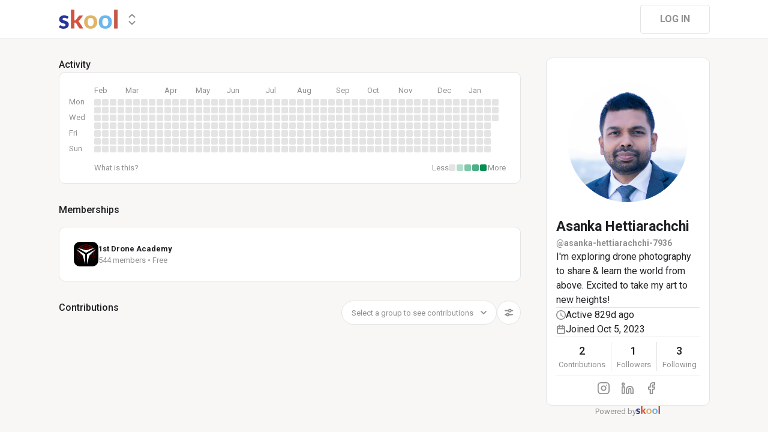

--- FILE ---
content_type: text/html; charset=utf-8
request_url: https://www.skool.com/@asanka-hettiarachchi-7936
body_size: 18054
content:
<!DOCTYPE html><html lang="en"><head><meta charSet="utf-8"/><title>Asanka Hettiarachchi</title><meta name="viewport" content="minimum-scale=1, maximum-scale=1, initial-scale=1, width=device-width, shrink-to-fit=no, user-scalable=no"/><meta name="title" content="Asanka Hettiarachchi"/><meta property="og:title" content="Asanka Hettiarachchi"/><meta name="description" content="I&#x27;m exploring drone photography to share &amp; learn the world from above. Excited to take my art to new heights! "/><meta property="og:description" content="I&#x27;m exploring drone photography to share &amp; learn the world from above. Excited to take my art to new heights! "/><meta property="og:image" content="https://assets.skool.com/f/2cd2cf953c5441fbb77ec5454566885a/6e3b677165f44eb6968fd2c137523a897d7f26d52d4b49c0aa4bff36a21bc860-sm.jpg"/><link rel="apple-touch-icon" href="https://assets.skool.com/skool/8d5e2d4df1b645148f07ae0d9df14c51.png"/><link rel="icon" type="image/x-icon" href="https://assets.skool.com/skool/ed24268642ae417a9b8e3b9827cdd1fd.ico"/><script type="text/javascript" src="https://017ae153ccc5.edge.sdk.awswaf.com/017ae153ccc5/4aa4380fa03e/challenge.js" defer=""></script><link rel="icon" type="image/x-icon" href="https://assets.skool.com/skool/ed24268642ae417a9b8e3b9827cdd1fd.ico"/><meta name="next-head-count" content="12"/><link rel="stylesheet" data-href="https://fonts.googleapis.com/css?family=Roboto:300,400,500,700&amp;display=swap"/><link rel="stylesheet" data-href="https://fonts.googleapis.com/css?family=IBM+Plex+Sans:500,600&amp;display=swap"/><noscript data-n-css=""></noscript><script defer="" nomodule="" src="/_next/static/chunks/polyfills-42372ed130431b0a.js"></script><script src="/_next/static/chunks/webpack-96dc2f0ec7bd7b73.js" defer=""></script><script src="/_next/static/chunks/framework-b0ec748c7a4c483a.js" defer=""></script><script src="/_next/static/chunks/main-474fe7d5e346f1d5.js" defer=""></script><script src="/_next/static/chunks/pages/_app-2580e09af522ea14.js" defer=""></script><script src="/_next/static/chunks/37a763b4-b1806eed0a61a7f2.js" defer=""></script><script src="/_next/static/chunks/bee240a3-a585743db7274c27.js" defer=""></script><script src="/_next/static/chunks/fc83e031-f4ce05bbf62dd5e0.js" defer=""></script><script src="/_next/static/chunks/520c8229-b6fc404b291f8d07.js" defer=""></script><script src="/_next/static/chunks/4280-31bb15d7066861f8.js" defer=""></script><script src="/_next/static/chunks/3833-e746725d2bda2fc6.js" defer=""></script><script src="/_next/static/chunks/581-ef87e01ee34593dd.js" defer=""></script><script src="/_next/static/chunks/8541-733ea177f557e966.js" defer=""></script><script src="/_next/static/chunks/1232-ac5b6dfc02d02b71.js" defer=""></script><script src="/_next/static/chunks/9831-113f62fba8f42b74.js" defer=""></script><script src="/_next/static/chunks/7351-57595f3025456d1d.js" defer=""></script><script src="/_next/static/chunks/pages/%5Bgroup%5D-d89ca8d9254329d5.js" defer=""></script><script src="/_next/static/1769028057344/_buildManifest.js" defer=""></script><script src="/_next/static/1769028057344/_ssgManifest.js" defer=""></script><style data-styled="" data-styled-version="6.1.8">.druoXk{background:#FFFFFF;border:1px solid #E4E4E4;padding:16px;border-radius:10px;}/*!sc*/
data-styled.g1[id="styled__CardWrapper-sc-ppp3il-0"]{content:"druoXk,"}/*!sc*/
.fQYQam{color:inherit;text-decoration-color:inherit;-webkit-text-decoration:none;text-decoration:none;}/*!sc*/
data-styled.g3[id="styled__ChildrenLink-sc-1brgbbt-1"]{content:"fQYQam,"}/*!sc*/
.bAPjFs{box-sizing:border-box;height:40px;width:40px;display:-webkit-box;display:-webkit-flex;display:-ms-flexbox;display:flex;-webkit-align-items:center;-webkit-box-align:center;-ms-flex-align:center;align-items:center;-webkit-box-pack:center;-ms-flex-pack:center;-webkit-justify-content:center;justify-content:center;color:currentColor;}/*!sc*/
.bAPjFs >svg{height:100%;width:100%;}/*!sc*/
data-styled.g7[id="styled__IconWrapper-sc-zxv7pb-0"]{content:"bAPjFs,"}/*!sc*/
.fxXppW{border:none;display:-webkit-box;display:-webkit-flex;display:-ms-flexbox;display:flex;-webkit-align-items:center;-webkit-box-align:center;-ms-flex-align:center;align-items:center;-webkit-box-pack:center;-ms-flex-pack:center;-webkit-justify-content:center;justify-content:center;text-transform:uppercase;border-radius:4px;color:#202124;position:relative;overflow:hidden;gap:8px;-webkit-transition:background-color 100ms ease;transition:background-color 100ms ease;-webkit-tap-highlight-color:transparent;font-family:'Roboto','Helvetica','Arial',sans-serif;font-weight:bold;font-style:normal;font-size:16px;line-height:1.5;height:48px;padding:0px 32px;width:-webkit-fit-content;width:-moz-fit-content;width:fit-content;background-color:#FFFFFF;border:1px solid #E4E4E4;color:#909090;}/*!sc*/
.fxXppW:enabled{cursor:pointer;}/*!sc*/
.fxXppW:hover{color:#202124;}/*!sc*/
.iuLEXd{border:none;display:-webkit-box;display:-webkit-flex;display:-ms-flexbox;display:flex;-webkit-align-items:center;-webkit-box-align:center;-ms-flex-align:center;align-items:center;-webkit-box-pack:center;-ms-flex-pack:center;-webkit-justify-content:center;justify-content:center;text-transform:uppercase;border-radius:4px;color:#202124;position:relative;overflow:hidden;gap:8px;-webkit-transition:background-color 100ms ease;transition:background-color 100ms ease;-webkit-tap-highlight-color:transparent;font-family:'Roboto','Helvetica','Arial',sans-serif;font-weight:bold;font-style:normal;font-size:16px;line-height:1.5;height:48px;padding:0px 32px;width:-webkit-fit-content;width:-moz-fit-content;width:fit-content;padding:0px 14px;height:40px;width:40px;padding:0px;border-radius:50%;color:#909090;background-color:#FFFFFF;border:1px solid #E4E4E4;border:none;background-color:transparent;-webkit-transition:300ms ease opacity;transition:300ms ease opacity;}/*!sc*/
.iuLEXd:enabled{cursor:pointer;}/*!sc*/
.iuLEXd >div>svg{overflow:visible;}/*!sc*/
.iuLEXd:hover{color:#202124;background-color:#E4E4E4;}/*!sc*/
data-styled.g9[id="styled__ButtonWrapper-sc-1crx28g-1"]{content:"fxXppW,iuLEXd,"}/*!sc*/
html{box-sizing:border-box;-webkit-font-smoothing:antialiased;-moz-osx-font-smoothing:grayscale;}/*!sc*/
*,*::before,*::after{box-sizing:inherit;}/*!sc*/
body{color:#202124;margin:0;font-size:0.875rem;font-family:"Roboto","Helvetica","Arial",sans-serif;font-weight:400;line-height:1.43;letter-spacing:0;background-color:#F8F7F5;}/*!sc*/
body::backdrop{background-color:#F8F7F5;}/*!sc*/
data-styled.g20[id="sc-global-cpHjxm1"]{content:"sc-global-cpHjxm1,"}/*!sc*/
.crIHbm{display:-webkit-box;display:-webkit-flex;display:-ms-flexbox;display:flex;-webkit-box-pack:justify;-webkit-justify-content:space-between;justify-content:space-between;}/*!sc*/
.PVmnP{display:-webkit-box;display:-webkit-flex;display:-ms-flexbox;display:flex;gap:16px;margin-top:0px;margin-bottom:32px;}/*!sc*/
.fvTjja{display:-webkit-box;display:-webkit-flex;display:-ms-flexbox;display:flex;margin-left:0px;margin-bottom:16px;}/*!sc*/
.kxjOSJ{display:-webkit-box;display:-webkit-flex;display:-ms-flexbox;display:flex;}/*!sc*/
.fBbzAR{display:-webkit-box;display:-webkit-flex;display:-ms-flexbox;display:flex;-webkit-box-pack:justify;-webkit-justify-content:space-between;justify-content:space-between;-webkit-align-items:center;-webkit-box-align:center;-ms-flex-align:center;align-items:center;margin-top:0px;}/*!sc*/
.ibmsai{display:-webkit-box;display:-webkit-flex;display:-ms-flexbox;display:flex;-webkit-align-items:center;-webkit-box-align:center;-ms-flex-align:center;align-items:center;gap:8px;}/*!sc*/
.fPOhhm{display:-webkit-box;display:-webkit-flex;display:-ms-flexbox;display:flex;gap:16px;height:100%;}/*!sc*/
.hChSku{display:-webkit-box;display:-webkit-flex;display:-ms-flexbox;display:flex;gap:16px;}/*!sc*/
.cCffsR{display:-webkit-box;display:-webkit-flex;display:-ms-flexbox;display:flex;gap:8px;}/*!sc*/
.fiJfKc{display:-webkit-box;display:-webkit-flex;display:-ms-flexbox;display:flex;-webkit-box-flex:1;-webkit-flex-grow:1;-ms-flex-positive:1;flex-grow:1;}/*!sc*/
.cvNZjy{display:-webkit-box;display:-webkit-flex;display:-ms-flexbox;display:flex;-webkit-box-pack:space-evenly;-ms-flex-pack:space-evenly;-webkit-justify-content:space-evenly;justify-content:space-evenly;-webkit-align-items:center;-webkit-box-align:center;-ms-flex-align:center;align-items:center;}/*!sc*/
.eOmUvu{display:-webkit-box;display:-webkit-flex;display:-ms-flexbox;display:flex;-webkit-align-items:center;-webkit-box-align:center;-ms-flex-align:center;align-items:center;}/*!sc*/
.dNKAKT{display:-webkit-box;display:-webkit-flex;display:-ms-flexbox;display:flex;-webkit-box-pack:center;-ms-flex-pack:center;-webkit-justify-content:center;justify-content:center;-webkit-align-items:baseline;-webkit-box-align:baseline;-ms-flex-align:baseline;align-items:baseline;gap:6px;}/*!sc*/
data-styled.g63[id="styled__BoxWrapper-sc-esqoz3-0"]{content:"crIHbm,PVmnP,fvTjja,kxjOSJ,fBbzAR,ibmsai,fPOhhm,hChSku,cCffsR,fiJfKc,cvNZjy,eOmUvu,dNKAKT,"}/*!sc*/
.duwkcK{-webkit-flex-direction:column;-ms-flex-direction:column;flex-direction:column;}/*!sc*/
data-styled.g64[id="Column-sc-1h1w9fe-0"]{content:"duwkcK,"}/*!sc*/
.kfVcuA{-webkit-flex-direction:row;-ms-flex-direction:row;flex-direction:row;}/*!sc*/
data-styled.g65[id="Row-sc-dwrxl6-0"]{content:"kfVcuA,"}/*!sc*/
.HobcY{color:#202124;font-family:'Roboto','Helvetica','Arial',sans-serif;font-weight:bold;font-style:normal;font-size:23px;line-height:1.5;white-space:nowrap;overflow:hidden;text-overflow:ellipsis;max-height:34.5px;overflow-y:hidden;}/*!sc*/
.VmRdT{color:#202124;font-family:'Roboto','Helvetica','Arial',sans-serif;font-weight:500;font-style:normal;font-size:18px;line-height:1.5;}/*!sc*/
.kHjwY{color:#909090;font-family:'Roboto','Helvetica','Arial',sans-serif;font-weight:normal;font-style:normal;font-size:13px;line-height:1.5;}/*!sc*/
data-styled.g92[id="styled__TypographyWrapper-sc-70zmwu-0"]{content:"HobcY,VmRdT,kHjwY,"}/*!sc*/
.kxqJqk{display:-webkit-inline-box;display:-webkit-inline-flex;display:-ms-inline-flexbox;display:inline-flex;-webkit-align-items:center;-webkit-box-align:center;-ms-flex-align:center;align-items:center;max-width:100%;}/*!sc*/
.kxqJqk >div:first-child{max-width:100%;}/*!sc*/
data-styled.g116[id="styled__UserNameWrapper-sc-24o0l3-0"]{content:"kxqJqk,"}/*!sc*/
.kXoxKY{color:#202124;display:block;white-space:nowrap;overflow:hidden;text-overflow:ellipsis;}/*!sc*/
.kXoxKY em{font-style:normal;background-color:#FAE3AC;color:#202124;}/*!sc*/
data-styled.g117[id="styled__UserNameText-sc-24o0l3-1"]{content:"kXoxKY,"}/*!sc*/
.BUAVN{width:200px;height:200px;position:relative;display:-webkit-box;display:-webkit-flex;display:-ms-flexbox;display:flex;-webkit-box-pack:center;-ms-flex-pack:center;-webkit-justify-content:center;justify-content:center;-webkit-align-items:center;-webkit-box-align:center;-ms-flex-align:center;align-items:center;overflow:hidden;-webkit-flex-shrink:0;-ms-flex-negative:0;flex-shrink:0;-webkit-user-select:none;-moz-user-select:none;-ms-user-select:none;user-select:none;border-radius:50%;}/*!sc*/
.BUAVN >img{color:transparent;width:100%;height:100%;object-fit:cover;text-align:center;}/*!sc*/
data-styled.g119[id="styled__AvatarWrapper-sc-1ruw40r-0"]{content:"BUAVN,"}/*!sc*/
.bnhRCC{position:relative;display:-webkit-box;display:-webkit-flex;display:-ms-flexbox;display:flex;-webkit-align-items:center;-webkit-box-align:center;-ms-flex-align:center;align-items:center;-webkit-box-pack:center;-ms-flex-pack:center;-webkit-justify-content:center;justify-content:center;height:200px;width:200px;}/*!sc*/
.bnhRCC >svg{overflow:visible;}/*!sc*/
data-styled.g120[id="styled__AvatarWrapper-sc-1o1lx2q-0"]{content:"bnhRCC,"}/*!sc*/
.jiCTpV{-webkit-background-size:cover!important;background-size:cover!important;border-radius:10px;color:#ffffff;display:-webkit-box;display:-webkit-flex;display:-ms-flexbox;display:flex;-webkit-align-items:center;-webkit-box-align:center;-ms-flex-align:center;align-items:center;-webkit-box-pack:center;-ms-flex-pack:center;-webkit-justify-content:center;justify-content:center;height:41px;width:41px;background:url(https://assets.skool.com/f/b42121badff0431799bfa9e9754973ee/2ea423f3aa984f7fb8129ca7b0a2255350271bc9c4b844c5bb9064787e7b386c);font-family:'Roboto','Helvetica','Arial',sans-serif;font-weight:500;font-style:normal;font-size:18px;line-height:1.5;}/*!sc*/
data-styled.g203[id="styled__GroupLogoWrapper-sc-1jx0ui5-0"]{content:"jiCTpV,"}/*!sc*/
.huzpgC{font-family:'Roboto','Helvetica','Arial',sans-serif;font-weight:bold;font-style:normal;font-size:13px;line-height:1.5;}/*!sc*/
data-styled.g204[id="styled__GroupNameWrapper-sc-1kgd9zz-0"]{content:"huzpgC,"}/*!sc*/
.cYcQvY{gap:8px;height:100%;}/*!sc*/
.cYcQvY a{display:-webkit-box;display:-webkit-flex;display:-ms-flexbox;display:flex;}/*!sc*/
data-styled.g208[id="styled__SwitcherContent-sc-zk3028-0"]{content:"cYcQvY,"}/*!sc*/
.hkeeNI >div>div:first-child{width:100%;height:100%;}/*!sc*/
.hkeeNI >div>div:first-child button{width:48px;height:48px;}/*!sc*/
.hkeeNI >div>div:first-child button svg{width:12px;height:20px;}/*!sc*/
data-styled.g212[id="styled__DropdownMenuWrapper-sc-zk3028-4"]{content:"hkeeNI,"}/*!sc*/
.clPGTu{width:116px;padding:11px 24px;}/*!sc*/
data-styled.g215[id="styled__SignUpButtonDesktop-sc-1y5fz1y-0"]{content:"clPGTu,"}/*!sc*/
.foLFEL{position:fixed;left:0px;top:145px;z-index:1000;display:-webkit-box;display:-webkit-flex;display:-ms-flexbox;display:flex;-webkit-flex-direction:column;-ms-flex-direction:column;flex-direction:column;}/*!sc*/
.foLFEL >button{margin-left:16px;margin-top:16px;display:none;}/*!sc*/
.foLFEL:hover >button{display:-webkit-box;display:-webkit-flex;display:-ms-flexbox;display:flex;}/*!sc*/
@media (max-width:1200px){.foLFEL{display:none;}}/*!sc*/
data-styled.g216[id="styled__PinnedGroupSwitcherContainer-sc-10stisx-1"]{content:"foLFEL,"}/*!sc*/
.llFRgy{display:-webkit-box;display:-webkit-flex;display:-ms-flexbox;display:flex;-webkit-flex-direction:column;-ms-flex-direction:column;flex-direction:column;gap:16px;}/*!sc*/
data-styled.g218[id="styled__GroupsWrapper-sc-10stisx-3"]{content:"llFRgy,"}/*!sc*/
.cna-DVY{display:-webkit-box;display:-webkit-flex;display:-ms-flexbox;display:flex;-webkit-flex-direction:column;-ms-flex-direction:column;flex-direction:column;}/*!sc*/
data-styled.g219[id="styled__DesktopLayoutWrapper-sc-vae51c-0"]{content:"cna-DVY,"}/*!sc*/
.jitoAq{display:-webkit-box;display:-webkit-flex;display:-ms-flexbox;display:flex;-webkit-flex-direction:column;-ms-flex-direction:column;flex-direction:column;width:100%;height:100%;max-width:1085px;min-width:768px;position:relative;-webkit-box-pack:justify;-webkit-justify-content:space-between;justify-content:space-between;padding:8px 0px;}/*!sc*/
data-styled.g221[id="styled__NavContainer-sc-vae51c-2"]{content:"jitoAq,"}/*!sc*/
.bPHsRP{height:100%;width:100%;display:-webkit-box;display:-webkit-flex;display:-ms-flexbox;display:flex;-webkit-flex-direction:column;-ms-flex-direction:column;flex-direction:column;-webkit-align-items:center;-webkit-box-align:center;-ms-flex-align:center;align-items:center;padding:0px;}/*!sc*/
data-styled.g222[id="styled__DesktopLayoutRoot-sc-vae51c-3"]{content:"bPHsRP,"}/*!sc*/
.cViMdz{height:100%;width:100%;min-width:768px;max-width:1085px;}/*!sc*/
data-styled.g223[id="styled__ContentWrapper-sc-vae51c-4"]{content:"cViMdz,"}/*!sc*/
.fVvPkA{top:0px;width:100%;z-index:1100;display:-webkit-box;display:-webkit-flex;display:-ms-flexbox;display:flex;position:absolute;-webkit-align-items:center;-webkit-box-align:center;-ms-flex-align:center;align-items:center;-webkit-box-pack:center;-ms-flex-pack:center;-webkit-justify-content:center;justify-content:center;background:#FFFFFF;background-color:#FFFFFF;border-bottom:1px solid #E4E4E4;height:64px;}/*!sc*/
@media (max-width:975px){.fVvPkA{padding-left:8px;}}/*!sc*/
data-styled.g224[id="styled__LayoutNav-sc-vae51c-5"]{content:"fVvPkA,"}/*!sc*/
.dLZUMO{-webkit-flex:1;-ms-flex:1;flex:1;padding:0px 8px;}/*!sc*/
data-styled.g225[id="styled__LayoutNavCenter-sc-vae51c-6"]{content:"dLZUMO,"}/*!sc*/
.cPUDGL{display:-webkit-box;display:-webkit-flex;display:-ms-flexbox;display:flex;-webkit-box-pack:end;-ms-flex-pack:end;-webkit-justify-content:flex-end;justify-content:flex-end;}/*!sc*/
data-styled.g228[id="styled__NavButtonWrapper-sc-vae51c-9"]{content:"cPUDGL,"}/*!sc*/
.hdBDzG{display:-webkit-box;display:-webkit-flex;display:-ms-flexbox;display:flex;width:100%;}/*!sc*/
data-styled.g229[id="styled__MainNavContent-sc-vae51c-10"]{content:"hdBDzG,"}/*!sc*/
.kILtEf{display:-webkit-box;display:-webkit-flex;display:-ms-flexbox;display:flex;width:100%;-webkit-box-pack:center;-ms-flex-pack:center;-webkit-justify-content:center;justify-content:center;-webkit-align-items:center;-webkit-box-align:center;-ms-flex-align:center;align-items:center;}/*!sc*/
data-styled.g252[id="styled__UserSocialLinksWrapper-sc-vbxyw2-0"]{content:"kILtEf,"}/*!sc*/
.cfFHpM{display:-webkit-box;display:-webkit-flex;display:-ms-flexbox;display:flex;-webkit-flex-direction:column;-ms-flex-direction:column;flex-direction:column;-webkit-align-items:center;-webkit-box-align:center;-ms-flex-align:center;align-items:center;}/*!sc*/
data-styled.g253[id="styled__ProgressWrapper-sc-1gipnml-0"]{content:"cfFHpM,"}/*!sc*/
.daGoFS{display:-webkit-box;display:-webkit-flex;display:-ms-flexbox;display:flex;-webkit-flex-direction:column;-ms-flex-direction:column;flex-direction:column;gap:8px;}/*!sc*/
data-styled.g256[id="styled__MidInfo-sc-1gipnml-3"]{content:"daGoFS,"}/*!sc*/
.gmAjKD{color:#909090;font-family:'Roboto','Helvetica','Arial',sans-serif;font-weight:bold;font-style:normal;font-size:14px;line-height:1.5;}/*!sc*/
data-styled.g258[id="styled__UserHandle-sc-1gipnml-6"]{content:"gmAjKD,"}/*!sc*/
.Yssjy{display:-webkit-box;display:-webkit-flex;display:-ms-flexbox;display:flex;-webkit-align-items:center;-webkit-box-align:center;-ms-flex-align:center;align-items:center;gap:16px;color:#202124;font-family:'Roboto','Helvetica','Arial',sans-serif;font-weight:normal;font-style:normal;font-size:16px;line-height:1.5;}/*!sc*/
.Yssjy >div{color:#909090;height:16px;width:16px;}/*!sc*/
data-styled.g259[id="styled__IconInfoItem-sc-1gipnml-7"]{content:"Yssjy,"}/*!sc*/
.hGQpgW{overflow-wrap:break-word;font-family:'Roboto','Helvetica','Arial',sans-serif;font-weight:normal;font-style:normal;font-size:16px;line-height:1.5;}/*!sc*/
data-styled.g261[id="styled__Bio-sc-1gipnml-9"]{content:"hGQpgW,"}/*!sc*/
.llxHdX{display:-webkit-box;display:-webkit-flex;display:-ms-flexbox;display:flex;-webkit-box-pack:center;-ms-flex-pack:center;-webkit-justify-content:center;justify-content:center;position:relative;}/*!sc*/
.llxHdX >div>span{z-index:1;cursor:pointer;}/*!sc*/
data-styled.g265[id="styled__UserAvatarWrapper-sc-1gipnml-13"]{content:"llxHdX,"}/*!sc*/
.bBAztC{padding:8px 16px;}/*!sc*/
data-styled.g267[id="styled__UserCardWrapper-sc-1gipnml-15"]{content:"bBAztC,"}/*!sc*/
.godAeS{background-color:#E4E4E4;border:none;display:block;height:1px;width:100%;margin:0;}/*!sc*/
data-styled.g268[id="styled__DividerElement-sc-i16gbm-0"]{content:"godAeS,"}/*!sc*/
.jsteGc{padding:0;}/*!sc*/
data-styled.g304[id="styled__AsideUserProfileCard-sc-1qg8wku-4"]{content:"jsteGc,"}/*!sc*/
.dDSgZf{height:calc(100% - 96px);margin-top:96px;position:relative;display:-webkit-box;display:-webkit-flex;display:-ms-flexbox;display:flex;width:100%;-webkit-box-flex-wrap:nowrap;-webkit-flex-wrap:nowrap;-ms-flex-wrap:nowrap;flex-wrap:nowrap;-webkit-box-pack:start;-ms-flex-pack:start;-webkit-justify-content:flex-start;justify-content:flex-start;min-width:768px;max-width:1085px;}/*!sc*/
data-styled.g351[id="styled__AsideLayoutWrapper-sc-z7hf1f-0"]{content:"dDSgZf,"}/*!sc*/
.qcKKa{-webkit-flex:2 1 100%;-ms-flex:2 1 100%;flex:2 1 100%;min-width:471px;max-width:770px;}/*!sc*/
data-styled.g352[id="styled__BottomLeft-sc-z7hf1f-1"]{content:"qcKKa,"}/*!sc*/
.bsZKUk{-webkit-flex-shrink:1;-ms-flex-negative:1;flex-shrink:1;-webkit-box-flex:1;-webkit-flex-grow:1;-ms-flex-positive:1;flex-grow:1;min-width:24px;max-width:42px;-webkit-user-select:none;-moz-user-select:none;-ms-user-select:none;user-select:none;}/*!sc*/
data-styled.g353[id="styled__BottomGap-sc-z7hf1f-2"]{content:"bsZKUk,"}/*!sc*/
.bUUTmH{-webkit-flex-shrink:0;-ms-flex-negative:0;flex-shrink:0;-webkit-box-flex:0;-webkit-flex-grow:0;-ms-flex-positive:0;flex-grow:0;width:273px;position:relative;}/*!sc*/
data-styled.g354[id="styled__BottomRight-sc-z7hf1f-3"]{content:"bUUTmH,"}/*!sc*/
.gIssOT{display:-webkit-box;display:-webkit-flex;display:-ms-flexbox;display:flex;-webkit-flex-direction:column;-ms-flex-direction:column;flex-direction:column;margin-bottom:32px;gap:24px;}/*!sc*/
data-styled.g355[id="styled__BottomLeftContentWrapper-sc-z7hf1f-4"]{content:"gIssOT,"}/*!sc*/
.dIKxmk{overflow-x:auto;overflow-y:hidden;position:relative;scrollbar-width:none;}/*!sc*/
.dIKxmk::-webkit-scrollbar{display:none;}/*!sc*/
data-styled.g611[id="styled__HeatmapWrapper-sc-euc2r5-0"]{content:"dIKxmk,"}/*!sc*/
.iQXKEA{display:-ms-grid;display:grid;-ms-grid-rows:repeat(7, 11px);grid-template-rows:repeat(7, 11px);-ms-grid-columns:repeat(52, 11px);grid-template-columns:repeat(52, 11px);gap:2px;-ms-grid-auto-flow:column;grid-auto-flow:column;}/*!sc*/
data-styled.g612[id="styled__Heatmap-sc-euc2r5-1"]{content:"iQXKEA,"}/*!sc*/
.deBhET{-webkit-align-items:center;-webkit-box-align:center;-ms-flex-align:center;align-items:center;height:28px;width:100%;}/*!sc*/
data-styled.g613[id="styled__MonthLabelsWrapper-sc-euc2r5-2"]{content:"deBhET,"}/*!sc*/
.fxASCK{color:#909090;font-size:13px;position:absolute;left:0px;-webkit-user-select:none;-moz-user-select:none;-ms-user-select:none;user-select:none;}/*!sc*/
.kyPccB{color:#909090;font-size:13px;position:absolute;left:52px;-webkit-user-select:none;-moz-user-select:none;-ms-user-select:none;user-select:none;}/*!sc*/
.gRBPol{color:#909090;font-size:13px;position:absolute;left:117px;-webkit-user-select:none;-moz-user-select:none;-ms-user-select:none;user-select:none;}/*!sc*/
.gRBTnM{color:#909090;font-size:13px;position:absolute;left:169px;-webkit-user-select:none;-moz-user-select:none;-ms-user-select:none;user-select:none;}/*!sc*/
.gRBQeL{color:#909090;font-size:13px;position:absolute;left:221px;-webkit-user-select:none;-moz-user-select:none;-ms-user-select:none;user-select:none;}/*!sc*/
.gRBPMq{color:#909090;font-size:13px;position:absolute;left:286px;-webkit-user-select:none;-moz-user-select:none;-ms-user-select:none;user-select:none;}/*!sc*/
.gRBTLO{color:#909090;font-size:13px;position:absolute;left:338px;-webkit-user-select:none;-moz-user-select:none;-ms-user-select:none;user-select:none;}/*!sc*/
.gRBQTp{color:#909090;font-size:13px;position:absolute;left:403px;-webkit-user-select:none;-moz-user-select:none;-ms-user-select:none;user-select:none;}/*!sc*/
.gRBOAO{color:#909090;font-size:13px;position:absolute;left:455px;-webkit-user-select:none;-moz-user-select:none;-ms-user-select:none;user-select:none;}/*!sc*/
.gRBPnI{color:#909090;font-size:13px;position:absolute;left:507px;-webkit-user-select:none;-moz-user-select:none;-ms-user-select:none;user-select:none;}/*!sc*/
.gRBRli{color:#909090;font-size:13px;position:absolute;left:572px;-webkit-user-select:none;-moz-user-select:none;-ms-user-select:none;user-select:none;}/*!sc*/
.gRBOSK{color:#909090;font-size:13px;position:absolute;left:624px;-webkit-user-select:none;-moz-user-select:none;-ms-user-select:none;user-select:none;}/*!sc*/
data-styled.g614[id="styled__MonthLabel-sc-euc2r5-3"]{content:"fxASCK,kyPccB,gRBPol,gRBTnM,gRBQeL,gRBPMq,gRBTLO,gRBQTp,gRBOAO,gRBPnI,gRBRli,gRBOSK,"}/*!sc*/
.jGFaGK{background-color:#E4E4E4;border-radius:2px;height:11px;width:11px;}/*!sc*/
data-styled.g615[id="styled__Square-sc-euc2r5-4"]{content:"jGFaGK,"}/*!sc*/
@-webkit-keyframes bg-fade-out-comment{0%{background-color:#FDF1D5;}40%{background-color:#FDF1D5;}100%{background-color:#F8F7F5;}}/*!sc*/
@keyframes bg-fade-out-comment{0%{background-color:#FDF1D5;}40%{background-color:#FDF1D5;}100%{background-color:#F8F7F5;}}/*!sc*/
@-webkit-keyframes bg-fade-out{0%{background-color:#FDF1D5;}40%{background-color:#FDF1D5;}100%{background-color:inherit;}}/*!sc*/
@keyframes bg-fade-out{0%{background-color:#FDF1D5;}40%{background-color:#FDF1D5;}100%{background-color:inherit;}}/*!sc*/
.skool-editor{font-family:"Roboto","Helvetica","Arial",sans-serif;font-size:16px;line-height:24px;color:#202124;}/*!sc*/
.skool-editor:focus{outline:none;}/*!sc*/
.skool-editor p{margin:0;}/*!sc*/
.skool-editor ul,.skool-editor ol{margin:0;margin-block-start:0;margin-block-end:0;padding-left:0;list-style-position:inside;}/*!sc*/
.skool-editor ul p,.skool-editor ol p{font-family:"Roboto","Helvetica","Arial",sans-serif;font-size:16px;line-height:24px;color:#202124;display:inline;}/*!sc*/
.skool-editor ul li p br:first-child,.skool-editor ol li p br:first-child{font-family:"Roboto","Helvetica","Arial",sans-serif;font-size:16px;line-height:21px;}/*!sc*/
.skool-editor .user-mention{color:#2E6EF5;background-color:#e5f3f7;}/*!sc*/
.skool-editor .user-mention.ProseMirror-selectednode{color:#2E6EF5;background-color:#c6e3ec;}/*!sc*/
.skool-editor .course-reference{color:#2E6EF5;background-color:#e5f3f7;}/*!sc*/
.skool-editor .course-reference.ProseMirror-selectednode{color:#2E6EF5;background-color:#c6e3ec;}/*!sc*/
.skool-editor a.link{color:#2E6EF5;-webkit-text-decoration:none;text-decoration:none;}/*!sc*/
.skool-editor a.link:hover{color:#2E6EF5;-webkit-text-decoration:underline;text-decoration:underline;}/*!sc*/
.skool-editor-suggestion-list{padding:16px 0;z-index:2;-webkit-transition:all 0.25s cubic-bezier(0.3,1.2,0.2,1) 0s;transition:all 0.25s cubic-bezier(0.3,1.2,0.2,1) 0s;position:relative;border-radius:10px;border:1px solid #E4E4E4;background:#FFFFFF;overflow:hidden;display:-webkit-box;display:-webkit-flex;display:-ms-flexbox;display:flex;-webkit-flex-direction:column;-ms-flex-direction:column;flex-direction:column;box-shadow:0px 1px 2px rgba(60, 64, 67, 0.32),0px 2px 6px rgba(60, 64, 67, 0.15),0px 1px 8px rgba(0, 0, 0, 0.1);}/*!sc*/
.skool-editor p.is-editor-empty:first-child::before{content:attr(data-placeholder);float:left;color:#909090;pointer-events:none;height:0;}/*!sc*/
.skool-editor2{font-family:'Roboto','Helvetica','Arial',sans-serif;font-weight:normal;font-style:normal;font-size:16px;line-height:1.5;color:#202124;overflow-x:hidden;overflow-y:hidden;padding:0;width:100%;}/*!sc*/
.skool-editor2:focus{outline:none;}/*!sc*/
.skool-editor2 p{font-family:'Roboto','Helvetica','Arial',sans-serif;font-weight:normal;font-style:normal;font-size:16px;line-height:1.5;margin-block-start:1em;margin-block-end:1em;}/*!sc*/
.skool-editor2 h1{font-family:'Roboto','Helvetica','Arial',sans-serif;font-weight:bold;font-style:normal;font-size:23px;line-height:1.5;}/*!sc*/
.skool-editor2 h1:first-child{margin-top:0;}/*!sc*/
.skool-editor2 h2{font-family:'Roboto','Helvetica','Arial',sans-serif;font-weight:bold;font-style:normal;font-size:20px;line-height:1.5;}/*!sc*/
.skool-editor2 h2:first-child{margin-top:0;}/*!sc*/
.skool-editor2 h3{font-family:'Roboto','Helvetica','Arial',sans-serif;font-weight:500;font-style:normal;font-size:20px;line-height:1.5;}/*!sc*/
.skool-editor2 h3:first-child{margin-top:0;}/*!sc*/
.skool-editor2 h4{font-family:'Roboto','Helvetica','Arial',sans-serif;font-weight:500;font-style:normal;font-size:18px;line-height:1.5;}/*!sc*/
.skool-editor2 h4:first-child{margin-top:0;}/*!sc*/
.skool-editor2 a.link{color:#2E6EF5;-webkit-text-decoration:none;text-decoration:none;}/*!sc*/
.skool-editor2 a.link:hover{color:#2E6EF5;-webkit-text-decoration:underline;text-decoration:underline;}/*!sc*/
.skool-editor2 p.is-editor-empty:first-child::before{content:attr(data-placeholder);float:left;color:#909090;pointer-events:none;height:0;}/*!sc*/
.skool-editor2 img{max-width:100%;border-radius:4px;}/*!sc*/
.skool-editor2[contenteditable=true]:focus-within div.ProseMirror-selectednode img{outline:3px solid #2E6EF5;padding:0;}/*!sc*/
.skool-editor2 blockquote{background-color:#F8F7F5;margin:16px 8px;}/*!sc*/
.skool-editor2 blockquote p{border-left:3px solid #202124;padding:0.5em 16px;margin-block:0;}/*!sc*/
.skool-editor2 blockquote p:last-child{padding-top:0.5em;padding-bottom:1.0em;}/*!sc*/
.skool-editor2 blockquote p:first-child{padding-top:1.0em;padding-bottom:0.5em;}/*!sc*/
.skool-editor2 hr{margin:8px;}/*!sc*/
.skool-editor2 pre{background-color:#F8F7F5;display:block;padding:16px;border-radius:5px;overflow:auto;}/*!sc*/
.skool-editor2 pre code{color:inherit;background:none;display:inline;font-size:85%;padding:0;}/*!sc*/
.skool-editor2 code{color:inherit;display:inline;background-color:#F8F7F5;border-radius:3px;padding:0.2em 0.4em;font-family:SFMono-Regular,Menlo,Consolas,"PT Mono","Liberation Mono",Courier,monospace;font-size:85%;}/*!sc*/
.ProseMirror pre{white-space:pre!important;}/*!sc*/
.skool-editor2 ul,.skool-editor2 ol{-webkit-padding-start:2em;padding-inline-start:2em;}/*!sc*/
.EmojiPickerReact:not(.epr-dark-theme){--epr-highlight-color:var(--epr-search-input-bg-color);}/*!sc*/
#__next .leaflet-container{background:#FCF7E3;}/*!sc*/
#__next .leaflet-popup-content{min-width:428px;min-height:293px;display:-webkit-box;display:-webkit-flex;display:-ms-flexbox;display:flex;-webkit-flex-direction:column;-ms-flex-direction:column;flex-direction:column;margin:8px;}/*!sc*/
#__next .leaflet-popup-content>*{-webkit-flex:1;-ms-flex:1;flex:1;}/*!sc*/
#__next .leaflet-popup-content svg{z-index:0;}/*!sc*/
#__next .leaflet-popup-content a{color:#202124;}/*!sc*/
#__next .leaflet-popup-content-wrapper{background-color:#FFFFFF!important;box-shadow:0px 1px 2px rgba(60, 64, 67, 0.32),0px 2px 6px rgba(60, 64, 67, 0.15),0px 1px 8px rgba(0, 0, 0, 0.1);}/*!sc*/
#__next .leaflet-popup-tip-container{display:none;}/*!sc*/
#__next .leaflet-fade-anim .leaflet-popup{-webkit-transition:none;transition:none;}/*!sc*/
#__next .leaflet-marker-icon{-webkit-touch-callout:none;}/*!sc*/
#__next .marker-cluster{-webkit-background-clip:padding-box;background-clip:padding-box;border-radius:20px;background-color:#202124;}/*!sc*/
#__next .marker-cluster-expanded{opacity:0.4;}/*!sc*/
#__next .marker-cluster div{width:30px;height:30px;margin-left:5px;margin-top:5px;text-align:center;border-radius:15px;font:12px "Helvetica Neue",Arial,Helvetica,sans-serif;background-color:#202124;}/*!sc*/
#__next .marker-cluster span{color:white;font-family:'Roboto','Helvetica','Arial',sans-serif;font-weight:bold;font-style:normal;font-size:13px;line-height:1.5;line-height:30px;}/*!sc*/
#__next .leaflet-control-attribution{display:none;}/*!sc*/
#__next .maplibregl-control-container{display:none;}/*!sc*/
:root{-webkit-print-color-scheme:normal;color-scheme:normal;}/*!sc*/
@-webkit-keyframes slideInFromTop{from{-webkit-transform:translate(-50%,-100%);-moz-transform:translate(-50%,-100%);-ms-transform:translate(-50%,-100%);transform:translate(-50%,-100%);}to{-webkit-transform:translate(-50%,0);-moz-transform:translate(-50%,0);-ms-transform:translate(-50%,0);transform:translate(-50%,0);}}/*!sc*/
@keyframes slideInFromTop{from{-webkit-transform:translate(-50%,-100%);-moz-transform:translate(-50%,-100%);-ms-transform:translate(-50%,-100%);transform:translate(-50%,-100%);}to{-webkit-transform:translate(-50%,0);-moz-transform:translate(-50%,0);-ms-transform:translate(-50%,0);transform:translate(-50%,0);}}/*!sc*/
data-styled.g843[id="sc-global-dTzISr1"]{content:"sc-global-dTzISr1,"}/*!sc*/
.cTPKWS{width:-webkit-fit-content;width:-moz-fit-content;width:fit-content;}/*!sc*/
data-styled.g1144[id="styled__TooltipWrapper-sc-q6lkdr-0"]{content:"cTPKWS,"}/*!sc*/
.kMcNPV{width:-webkit-fit-content;width:-moz-fit-content;width:fit-content;max-width:100%;cursor:pointer;height:40px;}/*!sc*/
data-styled.g1185[id="styled__DropdownWrapper-sc-1c1jt59-0"]{content:"kMcNPV,"}/*!sc*/
.keuoNm{max-width:100%;height:48px;width:48px;padding:12px;border:1px solid #E4E4E4;display:-webkit-box;display:-webkit-flex;display:-ms-flexbox;display:flex;-webkit-align-items:center;-webkit-box-align:center;-ms-flex-align:center;align-items:center;background:#FFFFFF;color:#909090;border-radius:4px;cursor:pointer;width:40px;height:40px;background:transparent;border:none;border-radius:50%;padding:10px;}/*!sc*/
.keuoNm:hover{background:#E4E4E4;color:#202124;}/*!sc*/
.keuoNm:focus{background:#E4E4E4;color:#202124;}/*!sc*/
.gZiFCw{max-width:100%;border:none;background-color:#FFFFFF;height:48px;max-height:100%;padding:0px 16px;border-radius:33px;cursor:pointer;display:-webkit-box;display:-webkit-flex;display:-ms-flexbox;display:flex;-webkit-align-items:center;-webkit-box-align:center;-ms-flex-align:center;align-items:center;color:#909090;font-family:'Roboto','Helvetica','Arial',sans-serif;font-weight:normal;font-style:normal;font-size:13px;line-height:1.5;border:1px solid transparent;box-sizing:border-box;border:1px solid #E4E4E4;font-family:'Roboto','Helvetica','Arial',sans-serif;font-weight:bold;font-style:normal;font-size:13px;line-height:1.5;}/*!sc*/
.gZiFCw:hover{background-color:#E4E4E4;color:#202124;}/*!sc*/
.gZiFCw:hover{background-color:#FFFFFF;}/*!sc*/
.ekgNpA{max-width:100%;height:48px;width:48px;padding:12px;border:1px solid #E4E4E4;display:-webkit-box;display:-webkit-flex;display:-ms-flexbox;display:flex;-webkit-align-items:center;-webkit-box-align:center;-ms-flex-align:center;align-items:center;background:#FFFFFF;color:#909090;border-radius:4px;cursor:pointer;width:40px;height:40px;border-radius:50%;padding:10px;}/*!sc*/
.ekgNpA:hover{background:#E4E4E4;color:#202124;}/*!sc*/
.ekgNpA:focus{background:#E4E4E4;color:#202124;}/*!sc*/
data-styled.g1194[id="styled__DropdownButton-sc-1c1jt59-9"]{content:"keuoNm,gZiFCw,ekgNpA,"}/*!sc*/
.blsOYr{display:-webkit-box;display:-webkit-flex;display:-ms-flexbox;display:flex;}/*!sc*/
data-styled.g1522[id="styled__UserCardGroupSwitcherWrapper-sc-8uu5vf-0"]{content:"blsOYr,"}/*!sc*/
.dFxzFa{margin-bottom:32px;}/*!sc*/
data-styled.g1524[id="styled__GroupMembershipsWrapper-sc-1jrwo4d-0"]{content:"dFxzFa,"}/*!sc*/
.gsypHh{font-family:'Roboto','Helvetica','Arial',sans-serif;font-weight:500;font-style:normal;font-size:16px;line-height:1.5;margin:0px 0px 16px 0px;}/*!sc*/
data-styled.g1525[id="styled__GroupMembershipsTitle-sc-1jrwo4d-1"]{content:"gsypHh,"}/*!sc*/
.iIFQYW{background:#FFFFFF;border-radius:10px;border:1px solid #E4E4E4;padding:24px;display:-webkit-box;display:-webkit-flex;display:-ms-flexbox;display:flex;-webkit-flex-direction:column;-ms-flex-direction:column;flex-direction:column;}/*!sc*/
data-styled.g1526[id="styled__GroupMembershipsCard-sc-1jrwo4d-2"]{content:"iIFQYW,"}/*!sc*/
.gFXBKH{display:-webkit-box;display:-webkit-flex;display:-ms-flexbox;display:flex;-webkit-box-flex-wrap:wrap;-webkit-flex-wrap:wrap;-ms-flex-wrap:wrap;flex-wrap:wrap;gap:16px 29px;}/*!sc*/
data-styled.g1527[id="styled__GroupMembershipItems-sc-1jrwo4d-3"]{content:"gFXBKH,"}/*!sc*/
.iCPepX{width:215px;display:-webkit-box;display:-webkit-flex;display:-ms-flexbox;display:flex;gap:8px;-webkit-align-items:center;-webkit-box-align:center;-ms-flex-align:center;align-items:center;}/*!sc*/
.iCPepX >div{display:-webkit-box;display:-webkit-flex;display:-ms-flexbox;display:flex;-webkit-flex-direction:column;-ms-flex-direction:column;flex-direction:column;}/*!sc*/
.iCPepX >div >p{margin:0px;color:#909090;font-family:'Roboto','Helvetica','Arial',sans-serif;font-weight:normal;font-style:normal;font-size:13px;line-height:1.5;}/*!sc*/
data-styled.g1528[id="styled__GroupMembershipItem-sc-1jrwo4d-4"]{content:"iCPepX,"}/*!sc*/
.jsRVmO{color:#909090;position:absolute;-webkit-user-select:none;-moz-user-select:none;-ms-user-select:none;user-select:none;left:16px;top:39px;font-family:'Roboto','Helvetica','Arial',sans-serif;font-weight:normal;font-style:normal;font-size:13px;line-height:1.5;}/*!sc*/
.jsRVkj{color:#909090;position:absolute;-webkit-user-select:none;-moz-user-select:none;-ms-user-select:none;user-select:none;left:16px;top:65px;font-family:'Roboto','Helvetica','Arial',sans-serif;font-weight:normal;font-style:normal;font-size:13px;line-height:1.5;}/*!sc*/
.jsRVhU{color:#909090;position:absolute;-webkit-user-select:none;-moz-user-select:none;-ms-user-select:none;user-select:none;left:16px;top:91px;font-family:'Roboto','Helvetica','Arial',sans-serif;font-weight:normal;font-style:normal;font-size:13px;line-height:1.5;}/*!sc*/
.dXFAPb{color:#909090;position:absolute;-webkit-user-select:none;-moz-user-select:none;-ms-user-select:none;user-select:none;left:16px;top:117px;font-family:'Roboto','Helvetica','Arial',sans-serif;font-weight:normal;font-style:normal;font-size:13px;line-height:1.5;}/*!sc*/
data-styled.g1530[id="styled__Weekday-sc-6vgikj-0"]{content:"jsRVmO,jsRVkj,jsRVhU,dXFAPb,"}/*!sc*/
.gGpJHK{height:11px;width:11px;background-color:#E4E4E4;margin-right:2px;border-radius:2px;}/*!sc*/
.dHplv{height:11px;width:11px;background-color:rgba(0,143,83,0.3);margin-right:2px;border-radius:2px;}/*!sc*/
.kYccyh{height:11px;width:11px;background-color:rgba(0,143,83,0.5);margin-right:2px;border-radius:2px;}/*!sc*/
.jykZxP{height:11px;width:11px;background-color:rgba(0,143,83,0.7);margin-right:2px;border-radius:2px;}/*!sc*/
.gnJAyD{height:11px;width:11px;background-color:rgba(0,143,83,1);margin-right:2px;border-radius:2px;}/*!sc*/
data-styled.g1531[id="styled__Square-sc-6vgikj-1"]{content:"gGpJHK,dHplv,kYccyh,jykZxP,gnJAyD,"}/*!sc*/
.cfhZXA{background-color:#FFFFFF;border:1px solid #E4E4E4;border-radius:10px;position:relative;padding:16px 24px 16px 58px;}/*!sc*/
data-styled.g1532[id="styled__HeatmapWrapper-sc-6vgikj-2"]{content:"cfhZXA,"}/*!sc*/
.bMaYIJ{color:#909090;-webkit-user-select:none;-moz-user-select:none;-ms-user-select:none;user-select:none;font-family:'Roboto','Helvetica','Arial',sans-serif;font-weight:normal;font-style:normal;font-size:13px;line-height:1.5;}/*!sc*/
data-styled.g1533[id="styled__LegendText-sc-6vgikj-3"]{content:"bMaYIJ,"}/*!sc*/
.etBLsm{font-family:'Roboto','Helvetica','Arial',sans-serif;font-weight:500;font-style:normal;font-size:16px;line-height:1.5;}/*!sc*/
data-styled.g1534[id="styled__HeatmapHeader-sc-6vgikj-4"]{content:"etBLsm,"}/*!sc*/
.eHKRAj{color:#909090;cursor:pointer;font-family:'Roboto','Helvetica','Arial',sans-serif;font-weight:normal;font-style:normal;font-size:13px;line-height:1.5;}/*!sc*/
.eHKRAj:hover{-webkit-text-decoration:underline;text-decoration:underline;}/*!sc*/
data-styled.g1535[id="styled__WhatIsThisLink-sc-6vgikj-5"]{content:"eHKRAj,"}/*!sc*/
.esHapP{display:-webkit-box;display:-webkit-flex;display:-ms-flexbox;display:flex;-webkit-flex-direction:column;-ms-flex-direction:column;flex-direction:column;}/*!sc*/
data-styled.g1543[id="styled__UserProfilePostsWrapper-sc-gybf49-0"]{content:"esHapP,"}/*!sc*/
.RplOm{display:-webkit-box;display:-webkit-flex;display:-ms-flexbox;display:flex;-webkit-box-pack:justify;-webkit-justify-content:space-between;justify-content:space-between;margin-bottom:32px;font-family:'Roboto','Helvetica','Arial',sans-serif;font-weight:500;font-style:normal;font-size:16px;line-height:1.5;}/*!sc*/
data-styled.g1544[id="styled__ContributionTitleRow-sc-gybf49-1"]{content:"RplOm,"}/*!sc*/
.jgVPyb{max-width:208px;font-family:'Roboto','Helvetica','Arial',sans-serif;font-weight:normal;font-style:normal;font-size:13px;line-height:1.5;white-space:nowrap;overflow:hidden;text-overflow:ellipsis;}/*!sc*/
.jgVPyb >span{font-family:'Roboto','Helvetica','Arial',sans-serif;font-weight:bold;font-style:normal;font-size:13px;line-height:1.5;}/*!sc*/
data-styled.g1545[id="styled__ContributionDropdownLabel-sc-gybf49-2"]{content:"jgVPyb,"}/*!sc*/
.jjJeGU{display:-webkit-box;display:-webkit-flex;display:-ms-flexbox;display:flex;height:40px;gap:8px;}/*!sc*/
data-styled.g1547[id="styled__ContributionFilterItems-sc-gybf49-4"]{content:"jjJeGU,"}/*!sc*/
</style><link rel="stylesheet" href="https://fonts.googleapis.com/css?family=Roboto:300,400,500,700&display=swap"/><link rel="stylesheet" href="https://fonts.googleapis.com/css?family=IBM+Plex+Sans:500,600&display=swap"/></head><body><div id="__next"><div class="styled__DesktopLayoutWrapper-sc-vae51c-0 cna-DVY"><div class="styled__DesktopLayoutRoot-sc-vae51c-3 bPHsRP"><div style="position:fixed" class="styled__LayoutNav-sc-vae51c-5 fVvPkA"><div class="styled__NavContainer-sc-vae51c-2 jitoAq"><div class="styled__MainNavContent-sc-vae51c-10 hdBDzG"><div style="height:100%"><div class="styled__BoxWrapper-sc-esqoz3-0 crIHbm styled__SwitcherContent-sc-zk3028-0 cYcQvY"><a href="/" class="styled__ChildrenLink-sc-1brgbbt-1 fQYQam"><div style="width:98px"><svg style="display:flex;justify-content:center;align-items:center;width:100%;height:100%" viewBox="0 0 2783 905" fill="none" xmlns="http://www.w3.org/2000/svg"><path d="M429 403.6C424.6 410.4 420 415.4 415.2 418.6C410.8 421.4 404.6 422.8 396.6 422.8C388.6 422.8 380.4 420.8 372 416.8C363.6 412.8 354.2 408.6 343.8 404.2C333.4 399.4 321.4 395 307.8 391C294.6 387 279.2 385 261.6 385C234.8 385 214 390.6 199.2 401.8C184.4 412.6 177 427 177 445C177 457.4 181.2 467.8 189.6 476.2C198 484.6 209 492 222.6 498.4C236.6 504.4 252.4 510.2 270 515.8C287.6 521 305.6 526.8 324 533.2C342.8 539.6 361 547 378.6 555.4C396.2 563.8 411.8 574.4 425.4 587.2C439.4 599.6 450.6 614.8 459 632.8C467.4 650.4 471.6 671.8 471.6 697C471.6 727 466 754.8 454.8 780.4C444 805.6 428 827.4 406.8 845.8C385.6 864.2 359.2 878.6 327.6 889C296 899.4 259.6 904.6 218.4 904.6C197.2 904.6 176.2 902.6 155.4 898.6C134.6 895 114.8 889.8 96 883C77.2 875.8 59.6 867.6 43.2 858.4C26.8 849.2 12.6 839.2 0.600001 828.4L39 766.6C43.4 759.4 48.8 753.8 55.2 749.8C62 745.8 70.6 743.8 81 743.8C91 743.8 100.2 746.4 108.6 751.6C117 756.4 126.4 761.8 136.8 767.8C147.2 773.4 159.4 778.8 173.4 784C187.8 788.8 205.6 791.2 226.8 791.2C242.8 791.2 256.6 789.4 268.2 785.8C279.8 782.2 289.2 777.4 296.4 771.4C303.6 765 308.8 758 312 750.4C315.6 742.4 317.4 734.2 317.4 725.8C317.4 712.2 313 701.2 304.2 692.8C295.8 684 284.6 676.4 270.6 670C257 663.6 241.2 657.8 223.2 652.6C205.2 647.4 186.8 641.6 168 635.2C149.6 628.8 131.4 621.2 113.4 612.4C95.8 603.6 80 592.6 66 579.4C52.4 565.8 41.2 549.2 32.4 529.6C24 510 19.8 486.2 19.8 458.2C19.8 432.6 24.8 408.4 34.8 385.6C44.8 362.4 59.8 342 79.8 324.4C99.8 306.8 124.6 292.8 154.2 282.4C184.2 272 218.8 266.8 258 266.8C302 266.8 342 274 378 288.4C414 302.8 443.6 321.6 466.8 344.8L429 403.6Z" fill="#263397"></path><path d="M740.859 0.399966V508H768.459C778.859 508 787.059 506.6 793.059 503.8C799.059 500.6 805.059 495 811.059 487L947.859 304.6C954.659 295.4 962.259 288.4 970.659 283.6C979.459 278.8 990.459 276.4 1003.66 276.4H1154.86L977.259 502C963.259 520.8 947.059 535.6 928.659 546.4C937.859 552.8 945.859 560.2 952.659 568.6C959.459 577 966.059 586.4 972.459 596.8L1163.86 895H1015.06C1002.26 895 991.259 893 982.059 889C972.859 884.6 965.259 877 959.259 866.2L820.059 638.8C814.459 629.2 808.659 623 802.659 620.2C796.659 617.4 787.659 616 775.659 616H740.859V895H575.259V0.399966H740.859Z" fill="#D3513E"></path><path d="M1509.34 266.8C1555.74 266.8 1597.94 274.2 1635.94 289C1673.94 303.8 1706.54 325 1733.74 352.6C1760.94 379.8 1781.94 413 1796.74 452.2C1811.54 491.4 1818.94 535.6 1818.94 584.8C1818.94 634 1811.54 678.4 1796.74 718C1781.94 757.2 1760.94 790.6 1733.74 818.2C1706.54 845.8 1673.94 867 1635.94 881.8C1597.94 896.6 1555.74 904 1509.34 904C1462.54 904 1419.94 896.6 1381.54 881.8C1343.54 867 1310.94 845.8 1283.74 818.2C1256.54 790.6 1235.34 757.2 1220.14 718C1205.34 678.4 1197.94 634 1197.94 584.8C1197.94 535.6 1205.34 491.4 1220.14 452.2C1235.34 413 1256.54 379.8 1283.74 352.6C1310.94 325 1343.54 303.8 1381.54 289C1419.94 274.2 1462.54 266.8 1509.34 266.8ZM1509.34 779.8C1556.54 779.8 1591.54 763.6 1614.34 731.2C1637.14 698.4 1648.54 649.8 1648.54 585.4C1648.54 521.4 1637.14 473.2 1614.34 440.8C1591.54 408 1556.54 391.6 1509.34 391.6C1460.94 391.6 1425.34 408 1402.54 440.8C1379.74 473.2 1368.34 521.4 1368.34 585.4C1368.34 649.8 1379.74 698.4 1402.54 731.2C1425.34 763.6 1460.94 779.8 1509.34 779.8Z" fill="#E0B467"></path><path d="M2201.92 266.8C2248.32 266.8 2290.52 274.2 2328.52 289C2366.52 303.8 2399.12 325 2426.32 352.6C2453.52 379.8 2474.52 413 2489.32 452.2C2504.12 491.4 2511.52 535.6 2511.52 584.8C2511.52 634 2504.12 678.4 2489.32 718C2474.52 757.2 2453.52 790.6 2426.32 818.2C2399.12 845.8 2366.52 867 2328.52 881.8C2290.52 896.6 2248.32 904 2201.92 904C2155.12 904 2112.52 896.6 2074.12 881.8C2036.12 867 2003.52 845.8 1976.32 818.2C1949.12 790.6 1927.92 757.2 1912.72 718C1897.92 678.4 1890.52 634 1890.52 584.8C1890.52 535.6 1897.92 491.4 1912.72 452.2C1927.92 413 1949.12 379.8 1976.32 352.6C2003.52 325 2036.12 303.8 2074.12 289C2112.52 274.2 2155.12 266.8 2201.92 266.8ZM2201.92 779.8C2249.12 779.8 2284.12 763.6 2306.92 731.2C2329.72 698.4 2341.12 649.8 2341.12 585.4C2341.12 521.4 2329.72 473.2 2306.92 440.8C2284.12 408 2249.12 391.6 2201.92 391.6C2153.52 391.6 2117.92 408 2095.12 440.8C2072.32 473.2 2060.92 521.4 2060.92 585.4C2060.92 649.8 2072.32 698.4 2095.12 731.2C2117.92 763.6 2153.52 779.8 2201.92 779.8Z" fill="#6BB7EE"></path><path d="M2782.29 0.399966V895H2616.69V0.399966H2782.29Z" fill="#C45946"></path></svg></div></a><div class="styled__DropdownMenuWrapper-sc-zk3028-4 hkeeNI"><div><div class="styled__DropdownWrapper-sc-1c1jt59-0 kMcNPV"><div class="styled__TooltipWrapper-sc-q6lkdr-0 cTPKWS"><button type="button" class="styled__DropdownButton-sc-1c1jt59-9 keuoNm"><div style="padding:2px" class="styled__IconWrapper-sc-zxv7pb-0 bAPjFs"><svg viewBox="0 0 12 20" fill="currentColor" xmlns="http://www.w3.org/2000/svg"><path d="M0.702509 13.2926C1.09284 12.8995 1.72829 12.8984 2.12 13.2901L4.58579 15.7559C5.36684 16.5369 6.63316 16.5369 7.41421 15.7559L9.88 13.2901C10.2717 12.8984 10.9072 12.8995 11.2975 13.2926C11.6859 13.6837 11.6848 14.3153 11.295 14.7051L7.41421 18.5859C6.63317 19.3669 5.36684 19.3669 4.58579 18.5859L0.705005 14.7051C0.315239 14.3153 0.314123 13.6837 0.702509 13.2926Z" fill="currentColor"></path><path d="M11.2975 7.28749C10.9072 7.68059 10.2717 7.68171 9.88 7.28999L7.41421 4.82421C6.63316 4.04316 5.36684 4.04316 4.58579 4.82421L2.12 7.28999C1.72829 7.68171 1.09284 7.68059 0.702509 7.28749C0.314123 6.89635 0.315239 6.26476 0.705005 5.87499L4.58579 1.99421C5.36683 1.21316 6.63316 1.21316 7.41421 1.99421L11.295 5.87499C11.6848 6.26476 11.6859 6.89635 11.2975 7.28749Z" fill="currentColor"></path></svg></div></button></div></div></div></div></div></div><div class="styled__LayoutNavCenter-sc-vae51c-6 dLZUMO"><div></div></div><div><div class="styled__NavButtonWrapper-sc-vae51c-9 cPUDGL"><button type="button" class="styled__ButtonWrapper-sc-1crx28g-1 fxXppW styled__SignUpButtonDesktop-sc-1y5fz1y-0 clPGTu"><span>Log In</span></button></div></div></div></div></div><div class="styled__ContentWrapper-sc-vae51c-4 cViMdz"><div class="styled__AsideLayoutWrapper-sc-z7hf1f-0 dDSgZf"><div class="styled__BottomLeft-sc-z7hf1f-1 qcKKa"><div class="styled__BottomLeftContentWrapper-sc-z7hf1f-4 gIssOT"><div class="styled__UserProfilePostsWrapper-sc-gybf49-0 esHapP"><div class="styled__BoxWrapper-sc-esqoz3-0 PVmnP Column-sc-1h1w9fe-0 duwkcK"><div class="styled__HeatmapHeader-sc-6vgikj-4 etBLsm">Activity</div><div class="styled__HeatmapWrapper-sc-6vgikj-2 cfhZXA"><div class="styled__Weekday-sc-6vgikj-0 jsRVmO">Mon</div><div class="styled__Weekday-sc-6vgikj-0 jsRVkj">Wed</div><div class="styled__Weekday-sc-6vgikj-0 jsRVhU">Fri</div><div class="styled__Weekday-sc-6vgikj-0 dXFAPb">Sun</div><div class="styled__BoxWrapper-sc-esqoz3-0 fvTjja"><div class="styled__BoxWrapper-sc-esqoz3-0 kxjOSJ Column-sc-1h1w9fe-0 styled__HeatmapWrapper-sc-euc2r5-0 duwkcK dIKxmk"><div class="styled__BoxWrapper-sc-esqoz3-0 kxjOSJ Row-sc-dwrxl6-0 styled__MonthLabelsWrapper-sc-euc2r5-2 kfVcuA deBhET"><div class="styled__MonthLabel-sc-euc2r5-3 fxASCK">Feb</div><div class="styled__MonthLabel-sc-euc2r5-3 kyPccB">Mar</div><div class="styled__MonthLabel-sc-euc2r5-3 gRBPol">Apr</div><div class="styled__MonthLabel-sc-euc2r5-3 gRBTnM">May</div><div class="styled__MonthLabel-sc-euc2r5-3 gRBQeL">Jun</div><div class="styled__MonthLabel-sc-euc2r5-3 gRBPMq">Jul</div><div class="styled__MonthLabel-sc-euc2r5-3 gRBTLO">Aug</div><div class="styled__MonthLabel-sc-euc2r5-3 gRBQTp">Sep</div><div class="styled__MonthLabel-sc-euc2r5-3 gRBOAO">Oct</div><div class="styled__MonthLabel-sc-euc2r5-3 gRBPnI">Nov</div><div class="styled__MonthLabel-sc-euc2r5-3 gRBRli">Dec</div><div class="styled__MonthLabel-sc-euc2r5-3 gRBOSK">Jan</div></div><div class="styled__Heatmap-sc-euc2r5-1 iQXKEA"><div class="styled__TooltipWrapper-sc-q6lkdr-0 cTPKWS"><div class="styled__Square-sc-euc2r5-4 jGFaGK"></div></div><div class="styled__TooltipWrapper-sc-q6lkdr-0 cTPKWS"><div class="styled__Square-sc-euc2r5-4 jGFaGK"></div></div><div class="styled__TooltipWrapper-sc-q6lkdr-0 cTPKWS"><div class="styled__Square-sc-euc2r5-4 jGFaGK"></div></div><div class="styled__TooltipWrapper-sc-q6lkdr-0 cTPKWS"><div class="styled__Square-sc-euc2r5-4 jGFaGK"></div></div><div class="styled__TooltipWrapper-sc-q6lkdr-0 cTPKWS"><div class="styled__Square-sc-euc2r5-4 jGFaGK"></div></div><div class="styled__TooltipWrapper-sc-q6lkdr-0 cTPKWS"><div class="styled__Square-sc-euc2r5-4 jGFaGK"></div></div><div class="styled__TooltipWrapper-sc-q6lkdr-0 cTPKWS"><div class="styled__Square-sc-euc2r5-4 jGFaGK"></div></div><div class="styled__TooltipWrapper-sc-q6lkdr-0 cTPKWS"><div class="styled__Square-sc-euc2r5-4 jGFaGK"></div></div><div class="styled__TooltipWrapper-sc-q6lkdr-0 cTPKWS"><div class="styled__Square-sc-euc2r5-4 jGFaGK"></div></div><div class="styled__TooltipWrapper-sc-q6lkdr-0 cTPKWS"><div class="styled__Square-sc-euc2r5-4 jGFaGK"></div></div><div class="styled__TooltipWrapper-sc-q6lkdr-0 cTPKWS"><div class="styled__Square-sc-euc2r5-4 jGFaGK"></div></div><div class="styled__TooltipWrapper-sc-q6lkdr-0 cTPKWS"><div class="styled__Square-sc-euc2r5-4 jGFaGK"></div></div><div class="styled__TooltipWrapper-sc-q6lkdr-0 cTPKWS"><div class="styled__Square-sc-euc2r5-4 jGFaGK"></div></div><div class="styled__TooltipWrapper-sc-q6lkdr-0 cTPKWS"><div class="styled__Square-sc-euc2r5-4 jGFaGK"></div></div><div class="styled__TooltipWrapper-sc-q6lkdr-0 cTPKWS"><div class="styled__Square-sc-euc2r5-4 jGFaGK"></div></div><div class="styled__TooltipWrapper-sc-q6lkdr-0 cTPKWS"><div class="styled__Square-sc-euc2r5-4 jGFaGK"></div></div><div class="styled__TooltipWrapper-sc-q6lkdr-0 cTPKWS"><div class="styled__Square-sc-euc2r5-4 jGFaGK"></div></div><div class="styled__TooltipWrapper-sc-q6lkdr-0 cTPKWS"><div class="styled__Square-sc-euc2r5-4 jGFaGK"></div></div><div class="styled__TooltipWrapper-sc-q6lkdr-0 cTPKWS"><div class="styled__Square-sc-euc2r5-4 jGFaGK"></div></div><div class="styled__TooltipWrapper-sc-q6lkdr-0 cTPKWS"><div class="styled__Square-sc-euc2r5-4 jGFaGK"></div></div><div class="styled__TooltipWrapper-sc-q6lkdr-0 cTPKWS"><div class="styled__Square-sc-euc2r5-4 jGFaGK"></div></div><div class="styled__TooltipWrapper-sc-q6lkdr-0 cTPKWS"><div class="styled__Square-sc-euc2r5-4 jGFaGK"></div></div><div class="styled__TooltipWrapper-sc-q6lkdr-0 cTPKWS"><div class="styled__Square-sc-euc2r5-4 jGFaGK"></div></div><div class="styled__TooltipWrapper-sc-q6lkdr-0 cTPKWS"><div class="styled__Square-sc-euc2r5-4 jGFaGK"></div></div><div class="styled__TooltipWrapper-sc-q6lkdr-0 cTPKWS"><div class="styled__Square-sc-euc2r5-4 jGFaGK"></div></div><div class="styled__TooltipWrapper-sc-q6lkdr-0 cTPKWS"><div class="styled__Square-sc-euc2r5-4 jGFaGK"></div></div><div class="styled__TooltipWrapper-sc-q6lkdr-0 cTPKWS"><div class="styled__Square-sc-euc2r5-4 jGFaGK"></div></div><div class="styled__TooltipWrapper-sc-q6lkdr-0 cTPKWS"><div class="styled__Square-sc-euc2r5-4 jGFaGK"></div></div><div class="styled__TooltipWrapper-sc-q6lkdr-0 cTPKWS"><div class="styled__Square-sc-euc2r5-4 jGFaGK"></div></div><div class="styled__TooltipWrapper-sc-q6lkdr-0 cTPKWS"><div class="styled__Square-sc-euc2r5-4 jGFaGK"></div></div><div class="styled__TooltipWrapper-sc-q6lkdr-0 cTPKWS"><div class="styled__Square-sc-euc2r5-4 jGFaGK"></div></div><div class="styled__TooltipWrapper-sc-q6lkdr-0 cTPKWS"><div class="styled__Square-sc-euc2r5-4 jGFaGK"></div></div><div class="styled__TooltipWrapper-sc-q6lkdr-0 cTPKWS"><div class="styled__Square-sc-euc2r5-4 jGFaGK"></div></div><div class="styled__TooltipWrapper-sc-q6lkdr-0 cTPKWS"><div class="styled__Square-sc-euc2r5-4 jGFaGK"></div></div><div class="styled__TooltipWrapper-sc-q6lkdr-0 cTPKWS"><div class="styled__Square-sc-euc2r5-4 jGFaGK"></div></div><div class="styled__TooltipWrapper-sc-q6lkdr-0 cTPKWS"><div class="styled__Square-sc-euc2r5-4 jGFaGK"></div></div><div class="styled__TooltipWrapper-sc-q6lkdr-0 cTPKWS"><div class="styled__Square-sc-euc2r5-4 jGFaGK"></div></div><div class="styled__TooltipWrapper-sc-q6lkdr-0 cTPKWS"><div class="styled__Square-sc-euc2r5-4 jGFaGK"></div></div><div class="styled__TooltipWrapper-sc-q6lkdr-0 cTPKWS"><div class="styled__Square-sc-euc2r5-4 jGFaGK"></div></div><div class="styled__TooltipWrapper-sc-q6lkdr-0 cTPKWS"><div class="styled__Square-sc-euc2r5-4 jGFaGK"></div></div><div class="styled__TooltipWrapper-sc-q6lkdr-0 cTPKWS"><div class="styled__Square-sc-euc2r5-4 jGFaGK"></div></div><div class="styled__TooltipWrapper-sc-q6lkdr-0 cTPKWS"><div class="styled__Square-sc-euc2r5-4 jGFaGK"></div></div><div class="styled__TooltipWrapper-sc-q6lkdr-0 cTPKWS"><div class="styled__Square-sc-euc2r5-4 jGFaGK"></div></div><div class="styled__TooltipWrapper-sc-q6lkdr-0 cTPKWS"><div class="styled__Square-sc-euc2r5-4 jGFaGK"></div></div><div class="styled__TooltipWrapper-sc-q6lkdr-0 cTPKWS"><div class="styled__Square-sc-euc2r5-4 jGFaGK"></div></div><div class="styled__TooltipWrapper-sc-q6lkdr-0 cTPKWS"><div class="styled__Square-sc-euc2r5-4 jGFaGK"></div></div><div class="styled__TooltipWrapper-sc-q6lkdr-0 cTPKWS"><div class="styled__Square-sc-euc2r5-4 jGFaGK"></div></div><div class="styled__TooltipWrapper-sc-q6lkdr-0 cTPKWS"><div class="styled__Square-sc-euc2r5-4 jGFaGK"></div></div><div class="styled__TooltipWrapper-sc-q6lkdr-0 cTPKWS"><div class="styled__Square-sc-euc2r5-4 jGFaGK"></div></div><div class="styled__TooltipWrapper-sc-q6lkdr-0 cTPKWS"><div class="styled__Square-sc-euc2r5-4 jGFaGK"></div></div><div class="styled__TooltipWrapper-sc-q6lkdr-0 cTPKWS"><div class="styled__Square-sc-euc2r5-4 jGFaGK"></div></div><div class="styled__TooltipWrapper-sc-q6lkdr-0 cTPKWS"><div class="styled__Square-sc-euc2r5-4 jGFaGK"></div></div><div class="styled__TooltipWrapper-sc-q6lkdr-0 cTPKWS"><div class="styled__Square-sc-euc2r5-4 jGFaGK"></div></div><div class="styled__TooltipWrapper-sc-q6lkdr-0 cTPKWS"><div class="styled__Square-sc-euc2r5-4 jGFaGK"></div></div><div class="styled__TooltipWrapper-sc-q6lkdr-0 cTPKWS"><div class="styled__Square-sc-euc2r5-4 jGFaGK"></div></div><div class="styled__TooltipWrapper-sc-q6lkdr-0 cTPKWS"><div class="styled__Square-sc-euc2r5-4 jGFaGK"></div></div><div class="styled__TooltipWrapper-sc-q6lkdr-0 cTPKWS"><div class="styled__Square-sc-euc2r5-4 jGFaGK"></div></div><div class="styled__TooltipWrapper-sc-q6lkdr-0 cTPKWS"><div class="styled__Square-sc-euc2r5-4 jGFaGK"></div></div><div class="styled__TooltipWrapper-sc-q6lkdr-0 cTPKWS"><div class="styled__Square-sc-euc2r5-4 jGFaGK"></div></div><div class="styled__TooltipWrapper-sc-q6lkdr-0 cTPKWS"><div class="styled__Square-sc-euc2r5-4 jGFaGK"></div></div><div class="styled__TooltipWrapper-sc-q6lkdr-0 cTPKWS"><div class="styled__Square-sc-euc2r5-4 jGFaGK"></div></div><div class="styled__TooltipWrapper-sc-q6lkdr-0 cTPKWS"><div class="styled__Square-sc-euc2r5-4 jGFaGK"></div></div><div class="styled__TooltipWrapper-sc-q6lkdr-0 cTPKWS"><div class="styled__Square-sc-euc2r5-4 jGFaGK"></div></div><div class="styled__TooltipWrapper-sc-q6lkdr-0 cTPKWS"><div class="styled__Square-sc-euc2r5-4 jGFaGK"></div></div><div class="styled__TooltipWrapper-sc-q6lkdr-0 cTPKWS"><div class="styled__Square-sc-euc2r5-4 jGFaGK"></div></div><div class="styled__TooltipWrapper-sc-q6lkdr-0 cTPKWS"><div class="styled__Square-sc-euc2r5-4 jGFaGK"></div></div><div class="styled__TooltipWrapper-sc-q6lkdr-0 cTPKWS"><div class="styled__Square-sc-euc2r5-4 jGFaGK"></div></div><div class="styled__TooltipWrapper-sc-q6lkdr-0 cTPKWS"><div class="styled__Square-sc-euc2r5-4 jGFaGK"></div></div><div class="styled__TooltipWrapper-sc-q6lkdr-0 cTPKWS"><div class="styled__Square-sc-euc2r5-4 jGFaGK"></div></div><div class="styled__TooltipWrapper-sc-q6lkdr-0 cTPKWS"><div class="styled__Square-sc-euc2r5-4 jGFaGK"></div></div><div class="styled__TooltipWrapper-sc-q6lkdr-0 cTPKWS"><div class="styled__Square-sc-euc2r5-4 jGFaGK"></div></div><div class="styled__TooltipWrapper-sc-q6lkdr-0 cTPKWS"><div class="styled__Square-sc-euc2r5-4 jGFaGK"></div></div><div class="styled__TooltipWrapper-sc-q6lkdr-0 cTPKWS"><div class="styled__Square-sc-euc2r5-4 jGFaGK"></div></div><div class="styled__TooltipWrapper-sc-q6lkdr-0 cTPKWS"><div class="styled__Square-sc-euc2r5-4 jGFaGK"></div></div><div class="styled__TooltipWrapper-sc-q6lkdr-0 cTPKWS"><div class="styled__Square-sc-euc2r5-4 jGFaGK"></div></div><div class="styled__TooltipWrapper-sc-q6lkdr-0 cTPKWS"><div class="styled__Square-sc-euc2r5-4 jGFaGK"></div></div><div class="styled__TooltipWrapper-sc-q6lkdr-0 cTPKWS"><div class="styled__Square-sc-euc2r5-4 jGFaGK"></div></div><div class="styled__TooltipWrapper-sc-q6lkdr-0 cTPKWS"><div class="styled__Square-sc-euc2r5-4 jGFaGK"></div></div><div class="styled__TooltipWrapper-sc-q6lkdr-0 cTPKWS"><div class="styled__Square-sc-euc2r5-4 jGFaGK"></div></div><div class="styled__TooltipWrapper-sc-q6lkdr-0 cTPKWS"><div class="styled__Square-sc-euc2r5-4 jGFaGK"></div></div><div class="styled__TooltipWrapper-sc-q6lkdr-0 cTPKWS"><div class="styled__Square-sc-euc2r5-4 jGFaGK"></div></div><div class="styled__TooltipWrapper-sc-q6lkdr-0 cTPKWS"><div class="styled__Square-sc-euc2r5-4 jGFaGK"></div></div><div class="styled__TooltipWrapper-sc-q6lkdr-0 cTPKWS"><div class="styled__Square-sc-euc2r5-4 jGFaGK"></div></div><div class="styled__TooltipWrapper-sc-q6lkdr-0 cTPKWS"><div class="styled__Square-sc-euc2r5-4 jGFaGK"></div></div><div class="styled__TooltipWrapper-sc-q6lkdr-0 cTPKWS"><div class="styled__Square-sc-euc2r5-4 jGFaGK"></div></div><div class="styled__TooltipWrapper-sc-q6lkdr-0 cTPKWS"><div class="styled__Square-sc-euc2r5-4 jGFaGK"></div></div><div class="styled__TooltipWrapper-sc-q6lkdr-0 cTPKWS"><div class="styled__Square-sc-euc2r5-4 jGFaGK"></div></div><div class="styled__TooltipWrapper-sc-q6lkdr-0 cTPKWS"><div class="styled__Square-sc-euc2r5-4 jGFaGK"></div></div><div class="styled__TooltipWrapper-sc-q6lkdr-0 cTPKWS"><div class="styled__Square-sc-euc2r5-4 jGFaGK"></div></div><div class="styled__TooltipWrapper-sc-q6lkdr-0 cTPKWS"><div class="styled__Square-sc-euc2r5-4 jGFaGK"></div></div><div class="styled__TooltipWrapper-sc-q6lkdr-0 cTPKWS"><div class="styled__Square-sc-euc2r5-4 jGFaGK"></div></div><div class="styled__TooltipWrapper-sc-q6lkdr-0 cTPKWS"><div class="styled__Square-sc-euc2r5-4 jGFaGK"></div></div><div class="styled__TooltipWrapper-sc-q6lkdr-0 cTPKWS"><div class="styled__Square-sc-euc2r5-4 jGFaGK"></div></div><div class="styled__TooltipWrapper-sc-q6lkdr-0 cTPKWS"><div class="styled__Square-sc-euc2r5-4 jGFaGK"></div></div><div class="styled__TooltipWrapper-sc-q6lkdr-0 cTPKWS"><div class="styled__Square-sc-euc2r5-4 jGFaGK"></div></div><div class="styled__TooltipWrapper-sc-q6lkdr-0 cTPKWS"><div class="styled__Square-sc-euc2r5-4 jGFaGK"></div></div><div class="styled__TooltipWrapper-sc-q6lkdr-0 cTPKWS"><div class="styled__Square-sc-euc2r5-4 jGFaGK"></div></div><div class="styled__TooltipWrapper-sc-q6lkdr-0 cTPKWS"><div class="styled__Square-sc-euc2r5-4 jGFaGK"></div></div><div class="styled__TooltipWrapper-sc-q6lkdr-0 cTPKWS"><div class="styled__Square-sc-euc2r5-4 jGFaGK"></div></div><div class="styled__TooltipWrapper-sc-q6lkdr-0 cTPKWS"><div class="styled__Square-sc-euc2r5-4 jGFaGK"></div></div><div class="styled__TooltipWrapper-sc-q6lkdr-0 cTPKWS"><div class="styled__Square-sc-euc2r5-4 jGFaGK"></div></div><div class="styled__TooltipWrapper-sc-q6lkdr-0 cTPKWS"><div class="styled__Square-sc-euc2r5-4 jGFaGK"></div></div><div class="styled__TooltipWrapper-sc-q6lkdr-0 cTPKWS"><div class="styled__Square-sc-euc2r5-4 jGFaGK"></div></div><div class="styled__TooltipWrapper-sc-q6lkdr-0 cTPKWS"><div class="styled__Square-sc-euc2r5-4 jGFaGK"></div></div><div class="styled__TooltipWrapper-sc-q6lkdr-0 cTPKWS"><div class="styled__Square-sc-euc2r5-4 jGFaGK"></div></div><div class="styled__TooltipWrapper-sc-q6lkdr-0 cTPKWS"><div class="styled__Square-sc-euc2r5-4 jGFaGK"></div></div><div class="styled__TooltipWrapper-sc-q6lkdr-0 cTPKWS"><div class="styled__Square-sc-euc2r5-4 jGFaGK"></div></div><div class="styled__TooltipWrapper-sc-q6lkdr-0 cTPKWS"><div class="styled__Square-sc-euc2r5-4 jGFaGK"></div></div><div class="styled__TooltipWrapper-sc-q6lkdr-0 cTPKWS"><div class="styled__Square-sc-euc2r5-4 jGFaGK"></div></div><div class="styled__TooltipWrapper-sc-q6lkdr-0 cTPKWS"><div class="styled__Square-sc-euc2r5-4 jGFaGK"></div></div><div class="styled__TooltipWrapper-sc-q6lkdr-0 cTPKWS"><div class="styled__Square-sc-euc2r5-4 jGFaGK"></div></div><div class="styled__TooltipWrapper-sc-q6lkdr-0 cTPKWS"><div class="styled__Square-sc-euc2r5-4 jGFaGK"></div></div><div class="styled__TooltipWrapper-sc-q6lkdr-0 cTPKWS"><div class="styled__Square-sc-euc2r5-4 jGFaGK"></div></div><div class="styled__TooltipWrapper-sc-q6lkdr-0 cTPKWS"><div class="styled__Square-sc-euc2r5-4 jGFaGK"></div></div><div class="styled__TooltipWrapper-sc-q6lkdr-0 cTPKWS"><div class="styled__Square-sc-euc2r5-4 jGFaGK"></div></div><div class="styled__TooltipWrapper-sc-q6lkdr-0 cTPKWS"><div class="styled__Square-sc-euc2r5-4 jGFaGK"></div></div><div class="styled__TooltipWrapper-sc-q6lkdr-0 cTPKWS"><div class="styled__Square-sc-euc2r5-4 jGFaGK"></div></div><div class="styled__TooltipWrapper-sc-q6lkdr-0 cTPKWS"><div class="styled__Square-sc-euc2r5-4 jGFaGK"></div></div><div class="styled__TooltipWrapper-sc-q6lkdr-0 cTPKWS"><div class="styled__Square-sc-euc2r5-4 jGFaGK"></div></div><div class="styled__TooltipWrapper-sc-q6lkdr-0 cTPKWS"><div class="styled__Square-sc-euc2r5-4 jGFaGK"></div></div><div class="styled__TooltipWrapper-sc-q6lkdr-0 cTPKWS"><div class="styled__Square-sc-euc2r5-4 jGFaGK"></div></div><div class="styled__TooltipWrapper-sc-q6lkdr-0 cTPKWS"><div class="styled__Square-sc-euc2r5-4 jGFaGK"></div></div><div class="styled__TooltipWrapper-sc-q6lkdr-0 cTPKWS"><div class="styled__Square-sc-euc2r5-4 jGFaGK"></div></div><div class="styled__TooltipWrapper-sc-q6lkdr-0 cTPKWS"><div class="styled__Square-sc-euc2r5-4 jGFaGK"></div></div><div class="styled__TooltipWrapper-sc-q6lkdr-0 cTPKWS"><div class="styled__Square-sc-euc2r5-4 jGFaGK"></div></div><div class="styled__TooltipWrapper-sc-q6lkdr-0 cTPKWS"><div class="styled__Square-sc-euc2r5-4 jGFaGK"></div></div><div class="styled__TooltipWrapper-sc-q6lkdr-0 cTPKWS"><div class="styled__Square-sc-euc2r5-4 jGFaGK"></div></div><div class="styled__TooltipWrapper-sc-q6lkdr-0 cTPKWS"><div class="styled__Square-sc-euc2r5-4 jGFaGK"></div></div><div class="styled__TooltipWrapper-sc-q6lkdr-0 cTPKWS"><div class="styled__Square-sc-euc2r5-4 jGFaGK"></div></div><div class="styled__TooltipWrapper-sc-q6lkdr-0 cTPKWS"><div class="styled__Square-sc-euc2r5-4 jGFaGK"></div></div><div class="styled__TooltipWrapper-sc-q6lkdr-0 cTPKWS"><div class="styled__Square-sc-euc2r5-4 jGFaGK"></div></div><div class="styled__TooltipWrapper-sc-q6lkdr-0 cTPKWS"><div class="styled__Square-sc-euc2r5-4 jGFaGK"></div></div><div class="styled__TooltipWrapper-sc-q6lkdr-0 cTPKWS"><div class="styled__Square-sc-euc2r5-4 jGFaGK"></div></div><div class="styled__TooltipWrapper-sc-q6lkdr-0 cTPKWS"><div class="styled__Square-sc-euc2r5-4 jGFaGK"></div></div><div class="styled__TooltipWrapper-sc-q6lkdr-0 cTPKWS"><div class="styled__Square-sc-euc2r5-4 jGFaGK"></div></div><div class="styled__TooltipWrapper-sc-q6lkdr-0 cTPKWS"><div class="styled__Square-sc-euc2r5-4 jGFaGK"></div></div><div class="styled__TooltipWrapper-sc-q6lkdr-0 cTPKWS"><div class="styled__Square-sc-euc2r5-4 jGFaGK"></div></div><div class="styled__TooltipWrapper-sc-q6lkdr-0 cTPKWS"><div class="styled__Square-sc-euc2r5-4 jGFaGK"></div></div><div class="styled__TooltipWrapper-sc-q6lkdr-0 cTPKWS"><div class="styled__Square-sc-euc2r5-4 jGFaGK"></div></div><div class="styled__TooltipWrapper-sc-q6lkdr-0 cTPKWS"><div class="styled__Square-sc-euc2r5-4 jGFaGK"></div></div><div class="styled__TooltipWrapper-sc-q6lkdr-0 cTPKWS"><div class="styled__Square-sc-euc2r5-4 jGFaGK"></div></div><div class="styled__TooltipWrapper-sc-q6lkdr-0 cTPKWS"><div class="styled__Square-sc-euc2r5-4 jGFaGK"></div></div><div class="styled__TooltipWrapper-sc-q6lkdr-0 cTPKWS"><div class="styled__Square-sc-euc2r5-4 jGFaGK"></div></div><div class="styled__TooltipWrapper-sc-q6lkdr-0 cTPKWS"><div class="styled__Square-sc-euc2r5-4 jGFaGK"></div></div><div class="styled__TooltipWrapper-sc-q6lkdr-0 cTPKWS"><div class="styled__Square-sc-euc2r5-4 jGFaGK"></div></div><div class="styled__TooltipWrapper-sc-q6lkdr-0 cTPKWS"><div class="styled__Square-sc-euc2r5-4 jGFaGK"></div></div><div class="styled__TooltipWrapper-sc-q6lkdr-0 cTPKWS"><div class="styled__Square-sc-euc2r5-4 jGFaGK"></div></div><div class="styled__TooltipWrapper-sc-q6lkdr-0 cTPKWS"><div class="styled__Square-sc-euc2r5-4 jGFaGK"></div></div><div class="styled__TooltipWrapper-sc-q6lkdr-0 cTPKWS"><div class="styled__Square-sc-euc2r5-4 jGFaGK"></div></div><div class="styled__TooltipWrapper-sc-q6lkdr-0 cTPKWS"><div class="styled__Square-sc-euc2r5-4 jGFaGK"></div></div><div class="styled__TooltipWrapper-sc-q6lkdr-0 cTPKWS"><div class="styled__Square-sc-euc2r5-4 jGFaGK"></div></div><div class="styled__TooltipWrapper-sc-q6lkdr-0 cTPKWS"><div class="styled__Square-sc-euc2r5-4 jGFaGK"></div></div><div class="styled__TooltipWrapper-sc-q6lkdr-0 cTPKWS"><div class="styled__Square-sc-euc2r5-4 jGFaGK"></div></div><div class="styled__TooltipWrapper-sc-q6lkdr-0 cTPKWS"><div class="styled__Square-sc-euc2r5-4 jGFaGK"></div></div><div class="styled__TooltipWrapper-sc-q6lkdr-0 cTPKWS"><div class="styled__Square-sc-euc2r5-4 jGFaGK"></div></div><div class="styled__TooltipWrapper-sc-q6lkdr-0 cTPKWS"><div class="styled__Square-sc-euc2r5-4 jGFaGK"></div></div><div class="styled__TooltipWrapper-sc-q6lkdr-0 cTPKWS"><div class="styled__Square-sc-euc2r5-4 jGFaGK"></div></div><div class="styled__TooltipWrapper-sc-q6lkdr-0 cTPKWS"><div class="styled__Square-sc-euc2r5-4 jGFaGK"></div></div><div class="styled__TooltipWrapper-sc-q6lkdr-0 cTPKWS"><div class="styled__Square-sc-euc2r5-4 jGFaGK"></div></div><div class="styled__TooltipWrapper-sc-q6lkdr-0 cTPKWS"><div class="styled__Square-sc-euc2r5-4 jGFaGK"></div></div><div class="styled__TooltipWrapper-sc-q6lkdr-0 cTPKWS"><div class="styled__Square-sc-euc2r5-4 jGFaGK"></div></div><div class="styled__TooltipWrapper-sc-q6lkdr-0 cTPKWS"><div class="styled__Square-sc-euc2r5-4 jGFaGK"></div></div><div class="styled__TooltipWrapper-sc-q6lkdr-0 cTPKWS"><div class="styled__Square-sc-euc2r5-4 jGFaGK"></div></div><div class="styled__TooltipWrapper-sc-q6lkdr-0 cTPKWS"><div class="styled__Square-sc-euc2r5-4 jGFaGK"></div></div><div class="styled__TooltipWrapper-sc-q6lkdr-0 cTPKWS"><div class="styled__Square-sc-euc2r5-4 jGFaGK"></div></div><div class="styled__TooltipWrapper-sc-q6lkdr-0 cTPKWS"><div class="styled__Square-sc-euc2r5-4 jGFaGK"></div></div><div class="styled__TooltipWrapper-sc-q6lkdr-0 cTPKWS"><div class="styled__Square-sc-euc2r5-4 jGFaGK"></div></div><div class="styled__TooltipWrapper-sc-q6lkdr-0 cTPKWS"><div class="styled__Square-sc-euc2r5-4 jGFaGK"></div></div><div class="styled__TooltipWrapper-sc-q6lkdr-0 cTPKWS"><div class="styled__Square-sc-euc2r5-4 jGFaGK"></div></div><div class="styled__TooltipWrapper-sc-q6lkdr-0 cTPKWS"><div class="styled__Square-sc-euc2r5-4 jGFaGK"></div></div><div class="styled__TooltipWrapper-sc-q6lkdr-0 cTPKWS"><div class="styled__Square-sc-euc2r5-4 jGFaGK"></div></div><div class="styled__TooltipWrapper-sc-q6lkdr-0 cTPKWS"><div class="styled__Square-sc-euc2r5-4 jGFaGK"></div></div><div class="styled__TooltipWrapper-sc-q6lkdr-0 cTPKWS"><div class="styled__Square-sc-euc2r5-4 jGFaGK"></div></div><div class="styled__TooltipWrapper-sc-q6lkdr-0 cTPKWS"><div class="styled__Square-sc-euc2r5-4 jGFaGK"></div></div><div class="styled__TooltipWrapper-sc-q6lkdr-0 cTPKWS"><div class="styled__Square-sc-euc2r5-4 jGFaGK"></div></div><div class="styled__TooltipWrapper-sc-q6lkdr-0 cTPKWS"><div class="styled__Square-sc-euc2r5-4 jGFaGK"></div></div><div class="styled__TooltipWrapper-sc-q6lkdr-0 cTPKWS"><div class="styled__Square-sc-euc2r5-4 jGFaGK"></div></div><div class="styled__TooltipWrapper-sc-q6lkdr-0 cTPKWS"><div class="styled__Square-sc-euc2r5-4 jGFaGK"></div></div><div class="styled__TooltipWrapper-sc-q6lkdr-0 cTPKWS"><div class="styled__Square-sc-euc2r5-4 jGFaGK"></div></div><div class="styled__TooltipWrapper-sc-q6lkdr-0 cTPKWS"><div class="styled__Square-sc-euc2r5-4 jGFaGK"></div></div><div class="styled__TooltipWrapper-sc-q6lkdr-0 cTPKWS"><div class="styled__Square-sc-euc2r5-4 jGFaGK"></div></div><div class="styled__TooltipWrapper-sc-q6lkdr-0 cTPKWS"><div class="styled__Square-sc-euc2r5-4 jGFaGK"></div></div><div class="styled__TooltipWrapper-sc-q6lkdr-0 cTPKWS"><div class="styled__Square-sc-euc2r5-4 jGFaGK"></div></div><div class="styled__TooltipWrapper-sc-q6lkdr-0 cTPKWS"><div class="styled__Square-sc-euc2r5-4 jGFaGK"></div></div><div class="styled__TooltipWrapper-sc-q6lkdr-0 cTPKWS"><div class="styled__Square-sc-euc2r5-4 jGFaGK"></div></div><div class="styled__TooltipWrapper-sc-q6lkdr-0 cTPKWS"><div class="styled__Square-sc-euc2r5-4 jGFaGK"></div></div><div class="styled__TooltipWrapper-sc-q6lkdr-0 cTPKWS"><div class="styled__Square-sc-euc2r5-4 jGFaGK"></div></div><div class="styled__TooltipWrapper-sc-q6lkdr-0 cTPKWS"><div class="styled__Square-sc-euc2r5-4 jGFaGK"></div></div><div class="styled__TooltipWrapper-sc-q6lkdr-0 cTPKWS"><div class="styled__Square-sc-euc2r5-4 jGFaGK"></div></div><div class="styled__TooltipWrapper-sc-q6lkdr-0 cTPKWS"><div class="styled__Square-sc-euc2r5-4 jGFaGK"></div></div><div class="styled__TooltipWrapper-sc-q6lkdr-0 cTPKWS"><div class="styled__Square-sc-euc2r5-4 jGFaGK"></div></div><div class="styled__TooltipWrapper-sc-q6lkdr-0 cTPKWS"><div class="styled__Square-sc-euc2r5-4 jGFaGK"></div></div><div class="styled__TooltipWrapper-sc-q6lkdr-0 cTPKWS"><div class="styled__Square-sc-euc2r5-4 jGFaGK"></div></div><div class="styled__TooltipWrapper-sc-q6lkdr-0 cTPKWS"><div class="styled__Square-sc-euc2r5-4 jGFaGK"></div></div><div class="styled__TooltipWrapper-sc-q6lkdr-0 cTPKWS"><div class="styled__Square-sc-euc2r5-4 jGFaGK"></div></div><div class="styled__TooltipWrapper-sc-q6lkdr-0 cTPKWS"><div class="styled__Square-sc-euc2r5-4 jGFaGK"></div></div><div class="styled__TooltipWrapper-sc-q6lkdr-0 cTPKWS"><div class="styled__Square-sc-euc2r5-4 jGFaGK"></div></div><div class="styled__TooltipWrapper-sc-q6lkdr-0 cTPKWS"><div class="styled__Square-sc-euc2r5-4 jGFaGK"></div></div><div class="styled__TooltipWrapper-sc-q6lkdr-0 cTPKWS"><div class="styled__Square-sc-euc2r5-4 jGFaGK"></div></div><div class="styled__TooltipWrapper-sc-q6lkdr-0 cTPKWS"><div class="styled__Square-sc-euc2r5-4 jGFaGK"></div></div><div class="styled__TooltipWrapper-sc-q6lkdr-0 cTPKWS"><div class="styled__Square-sc-euc2r5-4 jGFaGK"></div></div><div class="styled__TooltipWrapper-sc-q6lkdr-0 cTPKWS"><div class="styled__Square-sc-euc2r5-4 jGFaGK"></div></div><div class="styled__TooltipWrapper-sc-q6lkdr-0 cTPKWS"><div class="styled__Square-sc-euc2r5-4 jGFaGK"></div></div><div class="styled__TooltipWrapper-sc-q6lkdr-0 cTPKWS"><div class="styled__Square-sc-euc2r5-4 jGFaGK"></div></div><div class="styled__TooltipWrapper-sc-q6lkdr-0 cTPKWS"><div class="styled__Square-sc-euc2r5-4 jGFaGK"></div></div><div class="styled__TooltipWrapper-sc-q6lkdr-0 cTPKWS"><div class="styled__Square-sc-euc2r5-4 jGFaGK"></div></div><div class="styled__TooltipWrapper-sc-q6lkdr-0 cTPKWS"><div class="styled__Square-sc-euc2r5-4 jGFaGK"></div></div><div class="styled__TooltipWrapper-sc-q6lkdr-0 cTPKWS"><div class="styled__Square-sc-euc2r5-4 jGFaGK"></div></div><div class="styled__TooltipWrapper-sc-q6lkdr-0 cTPKWS"><div class="styled__Square-sc-euc2r5-4 jGFaGK"></div></div><div class="styled__TooltipWrapper-sc-q6lkdr-0 cTPKWS"><div class="styled__Square-sc-euc2r5-4 jGFaGK"></div></div><div class="styled__TooltipWrapper-sc-q6lkdr-0 cTPKWS"><div class="styled__Square-sc-euc2r5-4 jGFaGK"></div></div><div class="styled__TooltipWrapper-sc-q6lkdr-0 cTPKWS"><div class="styled__Square-sc-euc2r5-4 jGFaGK"></div></div><div class="styled__TooltipWrapper-sc-q6lkdr-0 cTPKWS"><div class="styled__Square-sc-euc2r5-4 jGFaGK"></div></div><div class="styled__TooltipWrapper-sc-q6lkdr-0 cTPKWS"><div class="styled__Square-sc-euc2r5-4 jGFaGK"></div></div><div class="styled__TooltipWrapper-sc-q6lkdr-0 cTPKWS"><div class="styled__Square-sc-euc2r5-4 jGFaGK"></div></div><div class="styled__TooltipWrapper-sc-q6lkdr-0 cTPKWS"><div class="styled__Square-sc-euc2r5-4 jGFaGK"></div></div><div class="styled__TooltipWrapper-sc-q6lkdr-0 cTPKWS"><div class="styled__Square-sc-euc2r5-4 jGFaGK"></div></div><div class="styled__TooltipWrapper-sc-q6lkdr-0 cTPKWS"><div class="styled__Square-sc-euc2r5-4 jGFaGK"></div></div><div class="styled__TooltipWrapper-sc-q6lkdr-0 cTPKWS"><div class="styled__Square-sc-euc2r5-4 jGFaGK"></div></div><div class="styled__TooltipWrapper-sc-q6lkdr-0 cTPKWS"><div class="styled__Square-sc-euc2r5-4 jGFaGK"></div></div><div class="styled__TooltipWrapper-sc-q6lkdr-0 cTPKWS"><div class="styled__Square-sc-euc2r5-4 jGFaGK"></div></div><div class="styled__TooltipWrapper-sc-q6lkdr-0 cTPKWS"><div class="styled__Square-sc-euc2r5-4 jGFaGK"></div></div><div class="styled__TooltipWrapper-sc-q6lkdr-0 cTPKWS"><div class="styled__Square-sc-euc2r5-4 jGFaGK"></div></div><div class="styled__TooltipWrapper-sc-q6lkdr-0 cTPKWS"><div class="styled__Square-sc-euc2r5-4 jGFaGK"></div></div><div class="styled__TooltipWrapper-sc-q6lkdr-0 cTPKWS"><div class="styled__Square-sc-euc2r5-4 jGFaGK"></div></div><div class="styled__TooltipWrapper-sc-q6lkdr-0 cTPKWS"><div class="styled__Square-sc-euc2r5-4 jGFaGK"></div></div><div class="styled__TooltipWrapper-sc-q6lkdr-0 cTPKWS"><div class="styled__Square-sc-euc2r5-4 jGFaGK"></div></div><div class="styled__TooltipWrapper-sc-q6lkdr-0 cTPKWS"><div class="styled__Square-sc-euc2r5-4 jGFaGK"></div></div><div class="styled__TooltipWrapper-sc-q6lkdr-0 cTPKWS"><div class="styled__Square-sc-euc2r5-4 jGFaGK"></div></div><div class="styled__TooltipWrapper-sc-q6lkdr-0 cTPKWS"><div class="styled__Square-sc-euc2r5-4 jGFaGK"></div></div><div class="styled__TooltipWrapper-sc-q6lkdr-0 cTPKWS"><div class="styled__Square-sc-euc2r5-4 jGFaGK"></div></div><div class="styled__TooltipWrapper-sc-q6lkdr-0 cTPKWS"><div class="styled__Square-sc-euc2r5-4 jGFaGK"></div></div><div class="styled__TooltipWrapper-sc-q6lkdr-0 cTPKWS"><div class="styled__Square-sc-euc2r5-4 jGFaGK"></div></div><div class="styled__TooltipWrapper-sc-q6lkdr-0 cTPKWS"><div class="styled__Square-sc-euc2r5-4 jGFaGK"></div></div><div class="styled__TooltipWrapper-sc-q6lkdr-0 cTPKWS"><div class="styled__Square-sc-euc2r5-4 jGFaGK"></div></div><div class="styled__TooltipWrapper-sc-q6lkdr-0 cTPKWS"><div class="styled__Square-sc-euc2r5-4 jGFaGK"></div></div><div class="styled__TooltipWrapper-sc-q6lkdr-0 cTPKWS"><div class="styled__Square-sc-euc2r5-4 jGFaGK"></div></div><div class="styled__TooltipWrapper-sc-q6lkdr-0 cTPKWS"><div class="styled__Square-sc-euc2r5-4 jGFaGK"></div></div><div class="styled__TooltipWrapper-sc-q6lkdr-0 cTPKWS"><div class="styled__Square-sc-euc2r5-4 jGFaGK"></div></div><div class="styled__TooltipWrapper-sc-q6lkdr-0 cTPKWS"><div class="styled__Square-sc-euc2r5-4 jGFaGK"></div></div><div class="styled__TooltipWrapper-sc-q6lkdr-0 cTPKWS"><div class="styled__Square-sc-euc2r5-4 jGFaGK"></div></div><div class="styled__TooltipWrapper-sc-q6lkdr-0 cTPKWS"><div class="styled__Square-sc-euc2r5-4 jGFaGK"></div></div><div class="styled__TooltipWrapper-sc-q6lkdr-0 cTPKWS"><div class="styled__Square-sc-euc2r5-4 jGFaGK"></div></div><div class="styled__TooltipWrapper-sc-q6lkdr-0 cTPKWS"><div class="styled__Square-sc-euc2r5-4 jGFaGK"></div></div><div class="styled__TooltipWrapper-sc-q6lkdr-0 cTPKWS"><div class="styled__Square-sc-euc2r5-4 jGFaGK"></div></div><div class="styled__TooltipWrapper-sc-q6lkdr-0 cTPKWS"><div class="styled__Square-sc-euc2r5-4 jGFaGK"></div></div><div class="styled__TooltipWrapper-sc-q6lkdr-0 cTPKWS"><div class="styled__Square-sc-euc2r5-4 jGFaGK"></div></div><div class="styled__TooltipWrapper-sc-q6lkdr-0 cTPKWS"><div class="styled__Square-sc-euc2r5-4 jGFaGK"></div></div><div class="styled__TooltipWrapper-sc-q6lkdr-0 cTPKWS"><div class="styled__Square-sc-euc2r5-4 jGFaGK"></div></div><div class="styled__TooltipWrapper-sc-q6lkdr-0 cTPKWS"><div class="styled__Square-sc-euc2r5-4 jGFaGK"></div></div><div class="styled__TooltipWrapper-sc-q6lkdr-0 cTPKWS"><div class="styled__Square-sc-euc2r5-4 jGFaGK"></div></div><div class="styled__TooltipWrapper-sc-q6lkdr-0 cTPKWS"><div class="styled__Square-sc-euc2r5-4 jGFaGK"></div></div><div class="styled__TooltipWrapper-sc-q6lkdr-0 cTPKWS"><div class="styled__Square-sc-euc2r5-4 jGFaGK"></div></div><div class="styled__TooltipWrapper-sc-q6lkdr-0 cTPKWS"><div class="styled__Square-sc-euc2r5-4 jGFaGK"></div></div><div class="styled__TooltipWrapper-sc-q6lkdr-0 cTPKWS"><div class="styled__Square-sc-euc2r5-4 jGFaGK"></div></div><div class="styled__TooltipWrapper-sc-q6lkdr-0 cTPKWS"><div class="styled__Square-sc-euc2r5-4 jGFaGK"></div></div><div class="styled__TooltipWrapper-sc-q6lkdr-0 cTPKWS"><div class="styled__Square-sc-euc2r5-4 jGFaGK"></div></div><div class="styled__TooltipWrapper-sc-q6lkdr-0 cTPKWS"><div class="styled__Square-sc-euc2r5-4 jGFaGK"></div></div><div class="styled__TooltipWrapper-sc-q6lkdr-0 cTPKWS"><div class="styled__Square-sc-euc2r5-4 jGFaGK"></div></div><div class="styled__TooltipWrapper-sc-q6lkdr-0 cTPKWS"><div class="styled__Square-sc-euc2r5-4 jGFaGK"></div></div><div class="styled__TooltipWrapper-sc-q6lkdr-0 cTPKWS"><div class="styled__Square-sc-euc2r5-4 jGFaGK"></div></div><div class="styled__TooltipWrapper-sc-q6lkdr-0 cTPKWS"><div class="styled__Square-sc-euc2r5-4 jGFaGK"></div></div><div class="styled__TooltipWrapper-sc-q6lkdr-0 cTPKWS"><div class="styled__Square-sc-euc2r5-4 jGFaGK"></div></div><div class="styled__TooltipWrapper-sc-q6lkdr-0 cTPKWS"><div class="styled__Square-sc-euc2r5-4 jGFaGK"></div></div><div class="styled__TooltipWrapper-sc-q6lkdr-0 cTPKWS"><div class="styled__Square-sc-euc2r5-4 jGFaGK"></div></div><div class="styled__TooltipWrapper-sc-q6lkdr-0 cTPKWS"><div class="styled__Square-sc-euc2r5-4 jGFaGK"></div></div><div class="styled__TooltipWrapper-sc-q6lkdr-0 cTPKWS"><div class="styled__Square-sc-euc2r5-4 jGFaGK"></div></div><div class="styled__TooltipWrapper-sc-q6lkdr-0 cTPKWS"><div class="styled__Square-sc-euc2r5-4 jGFaGK"></div></div><div class="styled__TooltipWrapper-sc-q6lkdr-0 cTPKWS"><div class="styled__Square-sc-euc2r5-4 jGFaGK"></div></div><div class="styled__TooltipWrapper-sc-q6lkdr-0 cTPKWS"><div class="styled__Square-sc-euc2r5-4 jGFaGK"></div></div><div class="styled__TooltipWrapper-sc-q6lkdr-0 cTPKWS"><div class="styled__Square-sc-euc2r5-4 jGFaGK"></div></div><div class="styled__TooltipWrapper-sc-q6lkdr-0 cTPKWS"><div class="styled__Square-sc-euc2r5-4 jGFaGK"></div></div><div class="styled__TooltipWrapper-sc-q6lkdr-0 cTPKWS"><div class="styled__Square-sc-euc2r5-4 jGFaGK"></div></div><div class="styled__TooltipWrapper-sc-q6lkdr-0 cTPKWS"><div class="styled__Square-sc-euc2r5-4 jGFaGK"></div></div><div class="styled__TooltipWrapper-sc-q6lkdr-0 cTPKWS"><div class="styled__Square-sc-euc2r5-4 jGFaGK"></div></div><div class="styled__TooltipWrapper-sc-q6lkdr-0 cTPKWS"><div class="styled__Square-sc-euc2r5-4 jGFaGK"></div></div><div class="styled__TooltipWrapper-sc-q6lkdr-0 cTPKWS"><div class="styled__Square-sc-euc2r5-4 jGFaGK"></div></div><div class="styled__TooltipWrapper-sc-q6lkdr-0 cTPKWS"><div class="styled__Square-sc-euc2r5-4 jGFaGK"></div></div><div class="styled__TooltipWrapper-sc-q6lkdr-0 cTPKWS"><div class="styled__Square-sc-euc2r5-4 jGFaGK"></div></div><div class="styled__TooltipWrapper-sc-q6lkdr-0 cTPKWS"><div class="styled__Square-sc-euc2r5-4 jGFaGK"></div></div><div class="styled__TooltipWrapper-sc-q6lkdr-0 cTPKWS"><div class="styled__Square-sc-euc2r5-4 jGFaGK"></div></div><div class="styled__TooltipWrapper-sc-q6lkdr-0 cTPKWS"><div class="styled__Square-sc-euc2r5-4 jGFaGK"></div></div><div class="styled__TooltipWrapper-sc-q6lkdr-0 cTPKWS"><div class="styled__Square-sc-euc2r5-4 jGFaGK"></div></div><div class="styled__TooltipWrapper-sc-q6lkdr-0 cTPKWS"><div class="styled__Square-sc-euc2r5-4 jGFaGK"></div></div><div class="styled__TooltipWrapper-sc-q6lkdr-0 cTPKWS"><div class="styled__Square-sc-euc2r5-4 jGFaGK"></div></div><div class="styled__TooltipWrapper-sc-q6lkdr-0 cTPKWS"><div class="styled__Square-sc-euc2r5-4 jGFaGK"></div></div><div class="styled__TooltipWrapper-sc-q6lkdr-0 cTPKWS"><div class="styled__Square-sc-euc2r5-4 jGFaGK"></div></div><div class="styled__TooltipWrapper-sc-q6lkdr-0 cTPKWS"><div class="styled__Square-sc-euc2r5-4 jGFaGK"></div></div><div class="styled__TooltipWrapper-sc-q6lkdr-0 cTPKWS"><div class="styled__Square-sc-euc2r5-4 jGFaGK"></div></div><div class="styled__TooltipWrapper-sc-q6lkdr-0 cTPKWS"><div class="styled__Square-sc-euc2r5-4 jGFaGK"></div></div><div class="styled__TooltipWrapper-sc-q6lkdr-0 cTPKWS"><div class="styled__Square-sc-euc2r5-4 jGFaGK"></div></div><div class="styled__TooltipWrapper-sc-q6lkdr-0 cTPKWS"><div class="styled__Square-sc-euc2r5-4 jGFaGK"></div></div><div class="styled__TooltipWrapper-sc-q6lkdr-0 cTPKWS"><div class="styled__Square-sc-euc2r5-4 jGFaGK"></div></div><div class="styled__TooltipWrapper-sc-q6lkdr-0 cTPKWS"><div class="styled__Square-sc-euc2r5-4 jGFaGK"></div></div><div class="styled__TooltipWrapper-sc-q6lkdr-0 cTPKWS"><div class="styled__Square-sc-euc2r5-4 jGFaGK"></div></div><div class="styled__TooltipWrapper-sc-q6lkdr-0 cTPKWS"><div class="styled__Square-sc-euc2r5-4 jGFaGK"></div></div><div class="styled__TooltipWrapper-sc-q6lkdr-0 cTPKWS"><div class="styled__Square-sc-euc2r5-4 jGFaGK"></div></div><div class="styled__TooltipWrapper-sc-q6lkdr-0 cTPKWS"><div class="styled__Square-sc-euc2r5-4 jGFaGK"></div></div><div class="styled__TooltipWrapper-sc-q6lkdr-0 cTPKWS"><div class="styled__Square-sc-euc2r5-4 jGFaGK"></div></div><div class="styled__TooltipWrapper-sc-q6lkdr-0 cTPKWS"><div class="styled__Square-sc-euc2r5-4 jGFaGK"></div></div><div class="styled__TooltipWrapper-sc-q6lkdr-0 cTPKWS"><div class="styled__Square-sc-euc2r5-4 jGFaGK"></div></div><div class="styled__TooltipWrapper-sc-q6lkdr-0 cTPKWS"><div class="styled__Square-sc-euc2r5-4 jGFaGK"></div></div><div class="styled__TooltipWrapper-sc-q6lkdr-0 cTPKWS"><div class="styled__Square-sc-euc2r5-4 jGFaGK"></div></div><div class="styled__TooltipWrapper-sc-q6lkdr-0 cTPKWS"><div class="styled__Square-sc-euc2r5-4 jGFaGK"></div></div><div class="styled__TooltipWrapper-sc-q6lkdr-0 cTPKWS"><div class="styled__Square-sc-euc2r5-4 jGFaGK"></div></div><div class="styled__TooltipWrapper-sc-q6lkdr-0 cTPKWS"><div class="styled__Square-sc-euc2r5-4 jGFaGK"></div></div><div class="styled__TooltipWrapper-sc-q6lkdr-0 cTPKWS"><div class="styled__Square-sc-euc2r5-4 jGFaGK"></div></div><div class="styled__TooltipWrapper-sc-q6lkdr-0 cTPKWS"><div class="styled__Square-sc-euc2r5-4 jGFaGK"></div></div><div class="styled__TooltipWrapper-sc-q6lkdr-0 cTPKWS"><div class="styled__Square-sc-euc2r5-4 jGFaGK"></div></div><div class="styled__TooltipWrapper-sc-q6lkdr-0 cTPKWS"><div class="styled__Square-sc-euc2r5-4 jGFaGK"></div></div><div class="styled__TooltipWrapper-sc-q6lkdr-0 cTPKWS"><div class="styled__Square-sc-euc2r5-4 jGFaGK"></div></div><div class="styled__TooltipWrapper-sc-q6lkdr-0 cTPKWS"><div class="styled__Square-sc-euc2r5-4 jGFaGK"></div></div><div class="styled__TooltipWrapper-sc-q6lkdr-0 cTPKWS"><div class="styled__Square-sc-euc2r5-4 jGFaGK"></div></div><div class="styled__TooltipWrapper-sc-q6lkdr-0 cTPKWS"><div class="styled__Square-sc-euc2r5-4 jGFaGK"></div></div><div class="styled__TooltipWrapper-sc-q6lkdr-0 cTPKWS"><div class="styled__Square-sc-euc2r5-4 jGFaGK"></div></div><div class="styled__TooltipWrapper-sc-q6lkdr-0 cTPKWS"><div class="styled__Square-sc-euc2r5-4 jGFaGK"></div></div><div class="styled__TooltipWrapper-sc-q6lkdr-0 cTPKWS"><div class="styled__Square-sc-euc2r5-4 jGFaGK"></div></div><div class="styled__TooltipWrapper-sc-q6lkdr-0 cTPKWS"><div class="styled__Square-sc-euc2r5-4 jGFaGK"></div></div><div class="styled__TooltipWrapper-sc-q6lkdr-0 cTPKWS"><div class="styled__Square-sc-euc2r5-4 jGFaGK"></div></div><div class="styled__TooltipWrapper-sc-q6lkdr-0 cTPKWS"><div class="styled__Square-sc-euc2r5-4 jGFaGK"></div></div><div class="styled__TooltipWrapper-sc-q6lkdr-0 cTPKWS"><div class="styled__Square-sc-euc2r5-4 jGFaGK"></div></div><div class="styled__TooltipWrapper-sc-q6lkdr-0 cTPKWS"><div class="styled__Square-sc-euc2r5-4 jGFaGK"></div></div><div class="styled__TooltipWrapper-sc-q6lkdr-0 cTPKWS"><div class="styled__Square-sc-euc2r5-4 jGFaGK"></div></div><div class="styled__TooltipWrapper-sc-q6lkdr-0 cTPKWS"><div class="styled__Square-sc-euc2r5-4 jGFaGK"></div></div><div class="styled__TooltipWrapper-sc-q6lkdr-0 cTPKWS"><div class="styled__Square-sc-euc2r5-4 jGFaGK"></div></div><div class="styled__TooltipWrapper-sc-q6lkdr-0 cTPKWS"><div class="styled__Square-sc-euc2r5-4 jGFaGK"></div></div><div class="styled__TooltipWrapper-sc-q6lkdr-0 cTPKWS"><div class="styled__Square-sc-euc2r5-4 jGFaGK"></div></div><div class="styled__TooltipWrapper-sc-q6lkdr-0 cTPKWS"><div class="styled__Square-sc-euc2r5-4 jGFaGK"></div></div><div class="styled__TooltipWrapper-sc-q6lkdr-0 cTPKWS"><div class="styled__Square-sc-euc2r5-4 jGFaGK"></div></div><div class="styled__TooltipWrapper-sc-q6lkdr-0 cTPKWS"><div class="styled__Square-sc-euc2r5-4 jGFaGK"></div></div><div class="styled__TooltipWrapper-sc-q6lkdr-0 cTPKWS"><div class="styled__Square-sc-euc2r5-4 jGFaGK"></div></div><div class="styled__TooltipWrapper-sc-q6lkdr-0 cTPKWS"><div class="styled__Square-sc-euc2r5-4 jGFaGK"></div></div><div class="styled__TooltipWrapper-sc-q6lkdr-0 cTPKWS"><div class="styled__Square-sc-euc2r5-4 jGFaGK"></div></div><div class="styled__TooltipWrapper-sc-q6lkdr-0 cTPKWS"><div class="styled__Square-sc-euc2r5-4 jGFaGK"></div></div><div class="styled__TooltipWrapper-sc-q6lkdr-0 cTPKWS"><div class="styled__Square-sc-euc2r5-4 jGFaGK"></div></div><div class="styled__TooltipWrapper-sc-q6lkdr-0 cTPKWS"><div class="styled__Square-sc-euc2r5-4 jGFaGK"></div></div><div class="styled__TooltipWrapper-sc-q6lkdr-0 cTPKWS"><div class="styled__Square-sc-euc2r5-4 jGFaGK"></div></div><div class="styled__TooltipWrapper-sc-q6lkdr-0 cTPKWS"><div class="styled__Square-sc-euc2r5-4 jGFaGK"></div></div><div class="styled__TooltipWrapper-sc-q6lkdr-0 cTPKWS"><div class="styled__Square-sc-euc2r5-4 jGFaGK"></div></div><div class="styled__TooltipWrapper-sc-q6lkdr-0 cTPKWS"><div class="styled__Square-sc-euc2r5-4 jGFaGK"></div></div><div class="styled__TooltipWrapper-sc-q6lkdr-0 cTPKWS"><div class="styled__Square-sc-euc2r5-4 jGFaGK"></div></div><div class="styled__TooltipWrapper-sc-q6lkdr-0 cTPKWS"><div class="styled__Square-sc-euc2r5-4 jGFaGK"></div></div><div class="styled__TooltipWrapper-sc-q6lkdr-0 cTPKWS"><div class="styled__Square-sc-euc2r5-4 jGFaGK"></div></div><div class="styled__TooltipWrapper-sc-q6lkdr-0 cTPKWS"><div class="styled__Square-sc-euc2r5-4 jGFaGK"></div></div><div class="styled__TooltipWrapper-sc-q6lkdr-0 cTPKWS"><div class="styled__Square-sc-euc2r5-4 jGFaGK"></div></div><div class="styled__TooltipWrapper-sc-q6lkdr-0 cTPKWS"><div class="styled__Square-sc-euc2r5-4 jGFaGK"></div></div><div class="styled__TooltipWrapper-sc-q6lkdr-0 cTPKWS"><div class="styled__Square-sc-euc2r5-4 jGFaGK"></div></div><div class="styled__TooltipWrapper-sc-q6lkdr-0 cTPKWS"><div class="styled__Square-sc-euc2r5-4 jGFaGK"></div></div><div class="styled__TooltipWrapper-sc-q6lkdr-0 cTPKWS"><div class="styled__Square-sc-euc2r5-4 jGFaGK"></div></div><div class="styled__TooltipWrapper-sc-q6lkdr-0 cTPKWS"><div class="styled__Square-sc-euc2r5-4 jGFaGK"></div></div><div class="styled__TooltipWrapper-sc-q6lkdr-0 cTPKWS"><div class="styled__Square-sc-euc2r5-4 jGFaGK"></div></div><div class="styled__TooltipWrapper-sc-q6lkdr-0 cTPKWS"><div class="styled__Square-sc-euc2r5-4 jGFaGK"></div></div><div class="styled__TooltipWrapper-sc-q6lkdr-0 cTPKWS"><div class="styled__Square-sc-euc2r5-4 jGFaGK"></div></div><div class="styled__TooltipWrapper-sc-q6lkdr-0 cTPKWS"><div class="styled__Square-sc-euc2r5-4 jGFaGK"></div></div><div class="styled__TooltipWrapper-sc-q6lkdr-0 cTPKWS"><div class="styled__Square-sc-euc2r5-4 jGFaGK"></div></div><div class="styled__TooltipWrapper-sc-q6lkdr-0 cTPKWS"><div class="styled__Square-sc-euc2r5-4 jGFaGK"></div></div><div class="styled__TooltipWrapper-sc-q6lkdr-0 cTPKWS"><div class="styled__Square-sc-euc2r5-4 jGFaGK"></div></div><div class="styled__TooltipWrapper-sc-q6lkdr-0 cTPKWS"><div class="styled__Square-sc-euc2r5-4 jGFaGK"></div></div><div class="styled__TooltipWrapper-sc-q6lkdr-0 cTPKWS"><div class="styled__Square-sc-euc2r5-4 jGFaGK"></div></div><div class="styled__TooltipWrapper-sc-q6lkdr-0 cTPKWS"><div class="styled__Square-sc-euc2r5-4 jGFaGK"></div></div></div></div></div><div class="styled__BoxWrapper-sc-esqoz3-0 fBbzAR Row-sc-dwrxl6-0 kfVcuA"><span class="styled__WhatIsThisLink-sc-6vgikj-5 eHKRAj">What is this?</span><div class="styled__BoxWrapper-sc-esqoz3-0 ibmsai Row-sc-dwrxl6-0 kfVcuA"><div class="styled__LegendText-sc-6vgikj-3 bMaYIJ">Less</div><div class="styled__BoxWrapper-sc-esqoz3-0 kxjOSJ Row-sc-dwrxl6-0 kfVcuA"><div class="styled__TooltipWrapper-sc-q6lkdr-0 cTPKWS"><div class="styled__Square-sc-6vgikj-1 gGpJHK"></div></div><div class="styled__TooltipWrapper-sc-q6lkdr-0 cTPKWS"><div class="styled__Square-sc-6vgikj-1 dHplv"></div></div><div class="styled__TooltipWrapper-sc-q6lkdr-0 cTPKWS"><div class="styled__Square-sc-6vgikj-1 kYccyh"></div></div><div class="styled__TooltipWrapper-sc-q6lkdr-0 cTPKWS"><div class="styled__Square-sc-6vgikj-1 jykZxP"></div></div><div class="styled__TooltipWrapper-sc-q6lkdr-0 cTPKWS"><div class="styled__Square-sc-6vgikj-1 gnJAyD"></div></div></div><div class="styled__LegendText-sc-6vgikj-3 bMaYIJ">More</div></div></div></div></div><div class="styled__GroupMembershipsWrapper-sc-1jrwo4d-0 dFxzFa"><h3 class="styled__GroupMembershipsTitle-sc-1jrwo4d-1 gsypHh">Memberships</h3><div class="styled__GroupMembershipsCard-sc-1jrwo4d-2 iIFQYW"><div class="styled__GroupMembershipItems-sc-1jrwo4d-3 gFXBKH"><div class="styled__GroupMembershipItem-sc-1jrwo4d-4 iCPepX"><a href="/dronepro-academy-7735/about?utm_source=skooldotcom&amp;utm_medium=website&amp;utm_campaign=user_profile_page" class="styled__ChildrenLink-sc-1brgbbt-1 fQYQam"><div class="styled__GroupLogoWrapper-sc-1jx0ui5-0 jiCTpV"></div></a><div><a href="/dronepro-academy-7735/about?utm_source=skooldotcom&amp;utm_medium=website&amp;utm_campaign=user_profile_page" class="styled__ChildrenLink-sc-1brgbbt-1 fQYQam"><span class="styled__GroupNameWrapper-sc-1kgd9zz-0 huzpgC">1st Drone Academy</span></a><p>544 members • Free</p></div></div></div></div></div><div class="styled__ContributionTitleRow-sc-gybf49-1 RplOm">Contributions<div class="styled__ContributionFilterItems-sc-gybf49-4 jjJeGU"><div class="styled__UserCardGroupSwitcherWrapper-sc-8uu5vf-0 blsOYr"><div><div class="styled__DropdownWrapper-sc-1c1jt59-0 kMcNPV"><button type="button" class="styled__DropdownButton-sc-1c1jt59-9 gZiFCw"><div><div class="styled__ContributionDropdownLabel-sc-gybf49-2 jgVPyb">Select a group to see contributions</div></div><div style="height:10px;width:10px;flex-shrink:0;margin-left:12px" class="styled__IconWrapper-sc-zxv7pb-0 bAPjFs"><svg viewBox="0 0 40 25" fill="currentColor" xmlns="http://www.w3.org/2000/svg"><path d="M4.20503 0.498479C4.47811 0.223462 4.92268 0.222676 5.19673 0.496727L19.505 14.805C19.7784 15.0784 20.2216 15.0784 20.495 14.805L34.8033 0.496728C35.0773 0.222677 35.5219 0.223462 35.795 0.498479L39.5085 4.23836C39.7802 4.51201 39.7795 4.95388 39.5068 5.22656L20.495 24.2384C20.2216 24.5117 19.7784 24.5117 19.505 24.2384L0.49323 5.22656C0.220545 4.95388 0.219764 4.51201 0.491483 4.23836L4.20503 0.498479Z"></path></svg></div></button></div></div></div><div><div class="styled__DropdownWrapper-sc-1c1jt59-0 kMcNPV"><button type="button" class="styled__DropdownButton-sc-1c1jt59-9 ekgNpA"><div style="padding:2px" class="styled__IconWrapper-sc-zxv7pb-0 bAPjFs"><svg viewBox="0 0 14 14" fill="currentColor" xmlns="http://www.w3.org/2000/svg"><path d="M5.25 11.3752C5.1159 11.3751 4.98313 11.3487 4.85925 11.2973C4.73538 11.246 4.62283 11.1707 4.52804 11.0759C4.43325 10.981 4.35806 10.8684 4.30678 10.7445C4.2555 10.6206 4.22913 10.4878 4.22917 10.3537C4.2292 10.2197 4.25565 10.0869 4.30701 9.963C4.35836 9.83913 4.43361 9.72658 4.52845 9.63179C4.6233 9.53699 4.73589 9.46181 4.85979 9.41053C4.9837 9.35925 5.11649 9.33287 5.25058 9.33291C5.5214 9.33299 5.7811 9.44065 5.97254 9.6322C6.16399 9.82375 6.27149 10.0835 6.27142 10.3543C6.27134 10.6251 6.16368 10.8848 5.97213 11.0763C5.78058 11.2677 5.52082 11.3752 5.25 11.3752M12.9792 9.3335H8.12525C7.70292 8.147 6.58175 7.29183 5.25 7.29183C3.91825 7.29183 2.79708 8.147 2.37475 9.3335H1.02083C0.750091 9.3335 0.490439 9.44105 0.298995 9.63249C0.107552 9.82393 0 10.0836 0 10.3543C0 10.6251 0.107552 10.8847 0.298995 11.0762C0.490439 11.2676 0.750091 11.3752 1.02083 11.3752H2.37475C2.79708 12.5617 3.91825 13.4168 5.25 13.4168C6.58175 13.4168 7.70292 12.5617 8.12525 11.3752H12.9792C13.2499 11.3752 13.5096 11.2676 13.701 11.0762C13.8924 10.8847 14 10.6251 14 10.3543C14 10.0836 13.8924 9.82393 13.701 9.63249C13.5096 9.44105 13.2499 9.3335 12.9792 9.3335M8.75 2.62516C9.02082 2.62524 9.28052 2.7329 9.47196 2.92445C9.6634 3.116 9.77091 3.37576 9.77083 3.64658C9.77076 3.9174 9.6631 4.17709 9.47155 4.36854C9.27999 4.55998 9.02024 4.66749 8.74942 4.66741C8.61532 4.66737 8.48255 4.64092 8.35867 4.58957C8.2348 4.53822 8.12225 4.46297 8.02746 4.36813C7.93266 4.27328 7.85748 4.16069 7.8062 4.03679C7.75492 3.91288 7.72854 3.78009 7.72858 3.646C7.72862 3.5119 7.75507 3.37912 7.80642 3.25525C7.85778 3.13138 7.93302 3.01883 8.02787 2.92404C8.12272 2.82924 8.23531 2.75406 8.35921 2.70278C8.48311 2.6515 8.6159 2.62512 8.75 2.62516M1.02083 4.66683H5.87475C6.29708 5.85333 7.41825 6.7085 8.75 6.7085C10.0817 6.7085 11.2029 5.85333 11.6253 4.66683H12.9792C13.2499 4.66683 13.5096 4.55928 13.701 4.36783C13.8924 4.17639 14 3.91674 14 3.646C14 3.37525 13.8924 3.1156 13.701 2.92416C13.5096 2.73271 13.2499 2.62516 12.9792 2.62516H11.6253C11.2029 1.43866 10.0817 0.583496 8.75 0.583496C7.41825 0.583496 6.29708 1.43866 5.87475 2.62516H1.02083C0.750091 2.62516 0.490439 2.73271 0.298995 2.92416C0.107552 3.1156 0 3.37525 0 3.646C0 3.91674 0.107552 4.17639 0.298995 4.36783C0.490439 4.55928 0.750091 4.66683 1.02083 4.66683"></path></svg></div></button></div></div></div></div></div></div></div><div class="styled__BottomGap-sc-z7hf1f-2 bsZKUk"></div><div class="styled__BottomRight-sc-z7hf1f-3 bUUTmH"><div class="styled__BoxWrapper-sc-esqoz3-0 fPOhhm Column-sc-1h1w9fe-0 duwkcK"><div class="styled__CardWrapper-sc-ppp3il-0 druoXk styled__AsideUserProfileCard-sc-1qg8wku-4 jsteGc"><div class="styled__UserCardWrapper-sc-1gipnml-15 bBAztC"><div class="styled__BoxWrapper-sc-esqoz3-0 hChSku Column-sc-1h1w9fe-0 duwkcK"><div class="styled__BoxWrapper-sc-esqoz3-0 cCffsR Column-sc-1h1w9fe-0 duwkcK"><div class="styled__ProgressWrapper-sc-1gipnml-0 cfFHpM"><div style="height:32px"></div><div class="styled__UserAvatarWrapper-sc-1gipnml-13 llxHdX"><div class="styled__AvatarWrapper-sc-1o1lx2q-0 bnhRCC"><span title="Asanka Hettiarachchi" class="styled__AvatarWrapper-sc-1ruw40r-0 BUAVN"><img src="https://assets.skool.com/f/2cd2cf953c5441fbb77ec5454566885a/6e3b677165f44eb6968fd2c137523a897d7f26d52d4b49c0aa4bff36a21bc860-md.jpg" alt="Asanka Hettiarachchi"/></span></div></div><div style="height:24px"></div></div><div class="styled__BoxWrapper-sc-esqoz3-0 kxjOSJ Column-sc-1h1w9fe-0 duwkcK"><div class="styled__BoxWrapper-sc-esqoz3-0 fiJfKc Row-sc-dwrxl6-0 kfVcuA"><div class="styled__UserNameWrapper-sc-24o0l3-0 kxqJqk"><a style="overflow:hidden" href="/@asanka-hettiarachchi-7936" class="styled__ChildrenLink-sc-1brgbbt-1 fQYQam"><div style="max-width:100%" class="styled__TypographyWrapper-sc-70zmwu-0 HobcY"><span class="styled__UserNameText-sc-24o0l3-1 kXoxKY"><span>Asanka<!-- --> <!-- -->Hettiarachchi</span></span></div></a></div></div><div class="styled__UserHandle-sc-1gipnml-6 gmAjKD">@asanka-hettiarachchi-7936</div></div><div class="styled__Bio-sc-1gipnml-9 hGQpgW">I&#x27;m exploring drone photography to share &amp; learn the world from above. Excited to take my art to new heights! </div></div><hr class="styled__DividerElement-sc-i16gbm-0 godAeS"/><div class="styled__MidInfo-sc-1gipnml-3 daGoFS"><div class="styled__IconInfoItem-sc-1gipnml-7 Yssjy"><div class="styled__IconWrapper-sc-zxv7pb-0 bAPjFs"><svg viewBox="0 0 34 34" fill="none" xmlns="http://www.w3.org/2000/svg"><path d="M17 30.6C20.6069 30.6 24.0662 29.1671 26.6167 26.6167C29.1671 24.0662 30.6 20.6069 30.6 17C30.6 13.3931 29.1671 9.93384 26.6167 7.38335C24.0662 4.83285 20.6069 3.4 17 3.4C13.3931 3.4 9.93384 4.83285 7.38335 7.38335C4.83285 9.93384 3.4 13.3931 3.4 17C3.4 20.6069 4.83285 24.0662 7.38335 26.6167C9.93384 29.1671 13.3931 30.6 17 30.6ZM17 0C19.2325 0 21.4431 0.439718 23.5056 1.29405C25.5682 2.14838 27.4422 3.40059 29.0208 4.97918C30.5994 6.55778 31.8516 8.43185 32.706 10.4944C33.5603 12.5569 34 14.7675 34 17C34 21.5087 32.2089 25.8327 29.0208 29.0208C25.8327 32.2089 21.5087 34 17 34C7.599 34 0 26.35 0 17C0 12.4913 1.79107 8.1673 4.97918 4.97918C8.1673 1.79107 12.4913 0 17 0ZM17.85 8.5V17.425L25.5 21.964L24.225 24.055L15.3 18.7V8.5H17.85Z" fill="currentColor"></path></svg></div><span>Active 829d ago</span></div><div class="styled__IconInfoItem-sc-1gipnml-7 Yssjy"><div class="styled__IconWrapper-sc-zxv7pb-0 bAPjFs"><svg viewBox="0 0 16 16" fill="none" xmlns="http://www.w3.org/2000/svg"><path d="M12.6667 2.66675H3.33333C2.59695 2.66675 2 3.2637 2 4.00008V13.3334C2 14.0698 2.59695 14.6667 3.33333 14.6667H12.6667C13.403 14.6667 14 14.0698 14 13.3334V4.00008C14 3.2637 13.403 2.66675 12.6667 2.66675Z" stroke="currentColor" stroke-width="2" stroke-linecap="round" stroke-linejoin="round"></path><path d="M10.666 1.33325V3.99992" stroke="currentColor" stroke-width="2" stroke-linecap="round" stroke-linejoin="round"></path><path d="M5.33398 1.33325V3.99992" stroke="currentColor" stroke-width="2" stroke-linecap="round" stroke-linejoin="round"></path><path d="M2 6.66675H14" stroke="currentColor" stroke-width="2" stroke-linecap="round" stroke-linejoin="round"></path></svg></div><span>Joined Oct 5, 2023</span></div></div><div class="styled__BoxWrapper-sc-esqoz3-0 hChSku Column-sc-1h1w9fe-0 duwkcK"><div style="border-width:1px 0px;border-color:#E4E4E4;border-style:solid;padding:8px 0px" class="styled__BoxWrapper-sc-esqoz3-0 cvNZjy Row-sc-dwrxl6-0 kfVcuA"><a style="overflow:hidden" href="/@asanka-hettiarachchi-7936?t=posts" class="styled__ChildrenLink-sc-1brgbbt-1 fQYQam"><div class="styled__BoxWrapper-sc-esqoz3-0 eOmUvu Column-sc-1h1w9fe-0 duwkcK"><div class="styled__TypographyWrapper-sc-70zmwu-0 VmRdT">2</div><div class="styled__TypographyWrapper-sc-70zmwu-0 kHjwY">Contributions</div></div></a><div style="width:1px;background-color:#E4E4E4;height:48px;margin:0 4px"></div><a style="overflow:hidden" href="/@asanka-hettiarachchi-7936?t=followers" class="styled__ChildrenLink-sc-1brgbbt-1 fQYQam"><div class="styled__BoxWrapper-sc-esqoz3-0 eOmUvu Column-sc-1h1w9fe-0 duwkcK"><div class="styled__TypographyWrapper-sc-70zmwu-0 VmRdT">1</div><div class="styled__TypographyWrapper-sc-70zmwu-0 kHjwY">Followers</div></div></a><div style="width:1px;background-color:#E4E4E4;height:48px;margin:0 4px"></div><a style="overflow:hidden" href="/@asanka-hettiarachchi-7936?t=following" class="styled__ChildrenLink-sc-1brgbbt-1 fQYQam"><div class="styled__BoxWrapper-sc-esqoz3-0 eOmUvu Column-sc-1h1w9fe-0 duwkcK"><div class="styled__TypographyWrapper-sc-70zmwu-0 VmRdT">3</div><div class="styled__TypographyWrapper-sc-70zmwu-0 kHjwY">Following</div></div></a></div></div><div class="styled__UserSocialLinksWrapper-sc-vbxyw2-0 kILtEf"><a target="_blank" rel="noopener noreferrer nofollow" href="https://www.instagram.com/asanka_indunil_hettiarachchi/" class="styled__ChildrenLink-sc-1brgbbt-1 fQYQam"><button type="button" class="styled__ButtonWrapper-sc-1crx28g-1 iuLEXd"><div style="height:20px;width:20px;padding:0;flex-shrink:0" class="styled__IconWrapper-sc-zxv7pb-0 bAPjFs"><svg viewBox="0 0 22 22" fill="none" xmlns="http://www.w3.org/2000/svg"><path d="M16 1H6C3.23858 1 1 3.23858 1 6V16C1 18.7614 3.23858 21 6 21H16C18.7614 21 21 18.7614 21 16V6C21 3.23858 18.7614 1 16 1Z" stroke="currentColor" stroke-width="2" stroke-linecap="round" stroke-linejoin="round"></path><path d="M14.9997 10.3701C15.1231 11.2023 14.981 12.0523 14.5935 12.7991C14.206 13.5459 13.5929 14.1515 12.8413 14.5297C12.0898 14.908 11.2382 15.0397 10.4075 14.906C9.57683 14.7723 8.80947 14.3801 8.21455 13.7852C7.61962 13.1903 7.22744 12.4229 7.09377 11.5923C6.96011 10.7616 7.09177 9.90995 7.47003 9.15843C7.84829 8.40691 8.45389 7.7938 9.20069 7.4063C9.94749 7.0188 10.7975 6.87665 11.6297 7.00006C12.4786 7.12594 13.2646 7.52152 13.8714 8.12836C14.4782 8.73521 14.8738 9.52113 14.9997 10.3701Z" stroke="currentColor" stroke-width="2" stroke-linecap="round" stroke-linejoin="round"></path><path d="M16.5 5.5H16.51" stroke="currentColor" stroke-width="2" stroke-linecap="round" stroke-linejoin="round"></path></svg></div></button></a><a target="_blank" rel="noopener noreferrer nofollow" href="https://www.linkedin.com/in/asanka-hettiarachchi-8a44b328b/" class="styled__ChildrenLink-sc-1brgbbt-1 fQYQam"><button type="button" class="styled__ButtonWrapper-sc-1crx28g-1 iuLEXd"><div style="height:20px;width:20px;padding:0;flex-shrink:0" class="styled__IconWrapper-sc-zxv7pb-0 bAPjFs"><svg viewBox="0 0 22 21" fill="none" xmlns="http://www.w3.org/2000/svg"><path d="M15 7C16.5913 7 18.1174 7.63214 19.2426 8.75736C20.3679 9.88258 21 11.4087 21 13V20H17V13C17 12.4696 16.7893 11.9609 16.4142 11.5858C16.0391 11.2107 15.5304 11 15 11C14.4696 11 13.9609 11.2107 13.5858 11.5858C13.2107 11.9609 13 12.4696 13 13V20H9V13C9 11.4087 9.63214 9.88258 10.7574 8.75736C11.8826 7.63214 13.4087 7 15 7V7Z" stroke="currentColor" stroke-width="2" stroke-linecap="round" stroke-linejoin="round"></path><path d="M5 8H1V20H5V8Z" stroke="currentColor" stroke-width="2" stroke-linecap="round" stroke-linejoin="round"></path><path d="M3 5C4.10457 5 5 4.10457 5 3C5 1.89543 4.10457 1 3 1C1.89543 1 1 1.89543 1 3C1 4.10457 1.89543 5 3 5Z" stroke="currentColor" stroke-width="2" stroke-linecap="round" stroke-linejoin="round"></path></svg></div></button></a><a target="_blank" rel="noopener noreferrer nofollow" href="https://www.facebook.com/asanka.hettiarachchi/" class="styled__ChildrenLink-sc-1brgbbt-1 fQYQam"><button type="button" class="styled__ButtonWrapper-sc-1crx28g-1 iuLEXd"><div style="height:20px;width:20px;padding:0;flex-shrink:0" class="styled__IconWrapper-sc-zxv7pb-0 bAPjFs"><svg viewBox="0 0 13 22" fill="none" xmlns="http://www.w3.org/2000/svg"><path d="M12 1H9C7.67392 1 6.40215 1.52678 5.46447 2.46447C4.52678 3.40215 4 4.67392 4 6V9H1V13H4V21H8V13H11L12 9H8V6C8 5.73478 8.10536 5.48043 8.29289 5.29289C8.48043 5.10536 8.73478 5 9 5H12V1Z" stroke="currentColor" stroke-width="2" stroke-linecap="round" stroke-linejoin="round"></path></svg></div></button></a></div></div></div></div><a target="_blank" rel="noopener noreferrer" href="/signup?utm_source=skooldotcom&amp;utm_medium=website&amp;utm_content=powered_by_skool&amp;utm_campaign=signup_skool_logo_link" class="styled__ChildrenLink-sc-1brgbbt-1 fQYQam"><div class="styled__BoxWrapper-sc-esqoz3-0 dNKAKT Row-sc-dwrxl6-0 kfVcuA"><div class="styled__TypographyWrapper-sc-70zmwu-0 kHjwY">Powered by</div><div style="width:40px"><svg style="display:flex;justify-content:center;align-items:center;width:100%;height:100%" viewBox="0 0 2783 905" fill="none" xmlns="http://www.w3.org/2000/svg"><path d="M429 403.6C424.6 410.4 420 415.4 415.2 418.6C410.8 421.4 404.6 422.8 396.6 422.8C388.6 422.8 380.4 420.8 372 416.8C363.6 412.8 354.2 408.6 343.8 404.2C333.4 399.4 321.4 395 307.8 391C294.6 387 279.2 385 261.6 385C234.8 385 214 390.6 199.2 401.8C184.4 412.6 177 427 177 445C177 457.4 181.2 467.8 189.6 476.2C198 484.6 209 492 222.6 498.4C236.6 504.4 252.4 510.2 270 515.8C287.6 521 305.6 526.8 324 533.2C342.8 539.6 361 547 378.6 555.4C396.2 563.8 411.8 574.4 425.4 587.2C439.4 599.6 450.6 614.8 459 632.8C467.4 650.4 471.6 671.8 471.6 697C471.6 727 466 754.8 454.8 780.4C444 805.6 428 827.4 406.8 845.8C385.6 864.2 359.2 878.6 327.6 889C296 899.4 259.6 904.6 218.4 904.6C197.2 904.6 176.2 902.6 155.4 898.6C134.6 895 114.8 889.8 96 883C77.2 875.8 59.6 867.6 43.2 858.4C26.8 849.2 12.6 839.2 0.600001 828.4L39 766.6C43.4 759.4 48.8 753.8 55.2 749.8C62 745.8 70.6 743.8 81 743.8C91 743.8 100.2 746.4 108.6 751.6C117 756.4 126.4 761.8 136.8 767.8C147.2 773.4 159.4 778.8 173.4 784C187.8 788.8 205.6 791.2 226.8 791.2C242.8 791.2 256.6 789.4 268.2 785.8C279.8 782.2 289.2 777.4 296.4 771.4C303.6 765 308.8 758 312 750.4C315.6 742.4 317.4 734.2 317.4 725.8C317.4 712.2 313 701.2 304.2 692.8C295.8 684 284.6 676.4 270.6 670C257 663.6 241.2 657.8 223.2 652.6C205.2 647.4 186.8 641.6 168 635.2C149.6 628.8 131.4 621.2 113.4 612.4C95.8 603.6 80 592.6 66 579.4C52.4 565.8 41.2 549.2 32.4 529.6C24 510 19.8 486.2 19.8 458.2C19.8 432.6 24.8 408.4 34.8 385.6C44.8 362.4 59.8 342 79.8 324.4C99.8 306.8 124.6 292.8 154.2 282.4C184.2 272 218.8 266.8 258 266.8C302 266.8 342 274 378 288.4C414 302.8 443.6 321.6 466.8 344.8L429 403.6Z" fill="#263397"></path><path d="M740.859 0.399966V508H768.459C778.859 508 787.059 506.6 793.059 503.8C799.059 500.6 805.059 495 811.059 487L947.859 304.6C954.659 295.4 962.259 288.4 970.659 283.6C979.459 278.8 990.459 276.4 1003.66 276.4H1154.86L977.259 502C963.259 520.8 947.059 535.6 928.659 546.4C937.859 552.8 945.859 560.2 952.659 568.6C959.459 577 966.059 586.4 972.459 596.8L1163.86 895H1015.06C1002.26 895 991.259 893 982.059 889C972.859 884.6 965.259 877 959.259 866.2L820.059 638.8C814.459 629.2 808.659 623 802.659 620.2C796.659 617.4 787.659 616 775.659 616H740.859V895H575.259V0.399966H740.859Z" fill="#D3513E"></path><path d="M1509.34 266.8C1555.74 266.8 1597.94 274.2 1635.94 289C1673.94 303.8 1706.54 325 1733.74 352.6C1760.94 379.8 1781.94 413 1796.74 452.2C1811.54 491.4 1818.94 535.6 1818.94 584.8C1818.94 634 1811.54 678.4 1796.74 718C1781.94 757.2 1760.94 790.6 1733.74 818.2C1706.54 845.8 1673.94 867 1635.94 881.8C1597.94 896.6 1555.74 904 1509.34 904C1462.54 904 1419.94 896.6 1381.54 881.8C1343.54 867 1310.94 845.8 1283.74 818.2C1256.54 790.6 1235.34 757.2 1220.14 718C1205.34 678.4 1197.94 634 1197.94 584.8C1197.94 535.6 1205.34 491.4 1220.14 452.2C1235.34 413 1256.54 379.8 1283.74 352.6C1310.94 325 1343.54 303.8 1381.54 289C1419.94 274.2 1462.54 266.8 1509.34 266.8ZM1509.34 779.8C1556.54 779.8 1591.54 763.6 1614.34 731.2C1637.14 698.4 1648.54 649.8 1648.54 585.4C1648.54 521.4 1637.14 473.2 1614.34 440.8C1591.54 408 1556.54 391.6 1509.34 391.6C1460.94 391.6 1425.34 408 1402.54 440.8C1379.74 473.2 1368.34 521.4 1368.34 585.4C1368.34 649.8 1379.74 698.4 1402.54 731.2C1425.34 763.6 1460.94 779.8 1509.34 779.8Z" fill="#E0B467"></path><path d="M2201.92 266.8C2248.32 266.8 2290.52 274.2 2328.52 289C2366.52 303.8 2399.12 325 2426.32 352.6C2453.52 379.8 2474.52 413 2489.32 452.2C2504.12 491.4 2511.52 535.6 2511.52 584.8C2511.52 634 2504.12 678.4 2489.32 718C2474.52 757.2 2453.52 790.6 2426.32 818.2C2399.12 845.8 2366.52 867 2328.52 881.8C2290.52 896.6 2248.32 904 2201.92 904C2155.12 904 2112.52 896.6 2074.12 881.8C2036.12 867 2003.52 845.8 1976.32 818.2C1949.12 790.6 1927.92 757.2 1912.72 718C1897.92 678.4 1890.52 634 1890.52 584.8C1890.52 535.6 1897.92 491.4 1912.72 452.2C1927.92 413 1949.12 379.8 1976.32 352.6C2003.52 325 2036.12 303.8 2074.12 289C2112.52 274.2 2155.12 266.8 2201.92 266.8ZM2201.92 779.8C2249.12 779.8 2284.12 763.6 2306.92 731.2C2329.72 698.4 2341.12 649.8 2341.12 585.4C2341.12 521.4 2329.72 473.2 2306.92 440.8C2284.12 408 2249.12 391.6 2201.92 391.6C2153.52 391.6 2117.92 408 2095.12 440.8C2072.32 473.2 2060.92 521.4 2060.92 585.4C2060.92 649.8 2072.32 698.4 2095.12 731.2C2117.92 763.6 2153.52 779.8 2201.92 779.8Z" fill="#6BB7EE"></path><path d="M2782.29 0.399966V895H2616.69V0.399966H2782.29Z" fill="#C45946"></path></svg></div></div></a></div></div></div></div></div><div class="styled__PinnedGroupSwitcherContainer-sc-10stisx-1 foLFEL"><div data-rbd-droppable-id="droppable" data-rbd-droppable-context-id="0" class="styled__GroupsWrapper-sc-10stisx-3 llFRgy"></div></div></div><audio><source type="audio/mpeg"/></audio><audio><source type="audio/mpeg"/></audio></div><script id="__NEXT_DATA__" type="application/json">{"props":{"pageProps":{"total":0,"hasMore":false,"postTrees":[],"totalGroups":1,"settings":{"mainMenuName":"user-profile","mainMenuItem":"posts","showMobileHeaderCard":true,"hideMobileMainMenu":true,"pageTitle":"Asanka Hettiarachchi","pageMeta":{"title":"Asanka Hettiarachchi","description":"I'm exploring drone photography to share \u0026 learn the world from above. Excited to take my art to new heights! ","image":"https://assets.skool.com/f/2cd2cf953c5441fbb77ec5454566885a/6e3b677165f44eb6968fd2c137523a897d7f26d52d4b49c0aa4bff36a21bc860-sm.jpg","touchIcon":"https://assets.skool.com/skool/8d5e2d4df1b645148f07ae0d9df14c51.png"},"previousPageBack":false,"courseRoute":false},"currentUser":{"id":"2cd2cf953c5441fbb77ec5454566885a","name":"asanka-hettiarachchi-7936","metadata":{"bio":"I'm exploring drone photography to share \u0026 learn the world from above. Excited to take my art to new heights! ","lastOffline":1697437328071403500,"linkFacebook":"https://www.facebook.com/asanka.hettiarachchi/","linkInstagram":"https://www.instagram.com/asanka_indunil_hettiarachchi/","linkLinkedin":"https://www.linkedin.com/in/asanka-hettiarachchi-8a44b328b/","linkTwitter":"","linkWebsite":"","linkYoutube":"","location":"","myersBriggs":"","pictureBubble":"https://assets.skool.com/f/2cd2cf953c5441fbb77ec5454566885a/6e3b677165f44eb6968fd2c137523a897d7f26d52d4b49c0aa4bff36a21bc860-sm.jpg","pictureProfile":"https://assets.skool.com/f/2cd2cf953c5441fbb77ec5454566885a/6e3b677165f44eb6968fd2c137523a897d7f26d52d4b49c0aa4bff36a21bc860-md.jpg"},"createdAt":"2023-10-05T13:05:20.446201Z","updatedAt":"2025-07-29T20:14:17.352101Z","email":"","firstName":"Asanka","lastName":"Hettiarachchi","profileData":{"page":1,"filter":"","tabName":"posts","itemsPerPage":30,"following":false,"followed":false,"totalPosts":2,"totalFollowers":1,"totalFollowing":3,"totalSharedGroups":0,"groupsMemberOf":[{"id":"b42121badff0431799bfa9e9754973ee","name":"dronepro-academy-7735","metadata":{"color":"#000000","coverSmallUrl":"https://assets.skool.com/f/b42121badff0431799bfa9e9754973ee/6d8716c72cda47398fa01ca0cdade9164d023bc086484ad69da3fe52c138065f-md.jpg","createdBy":"e9e1983314524033afb8a2c1a2133406","description":"Our Academy is for hobbyists using DJI Drones that want to learn to Drone Like a Pro without fear of flying in public. ","displayName":"1st Drone Academy","faviconUrl":"https://assets.skool.com/f/b42121badff0431799bfa9e9754973ee/e62055932ab4471cb2af5186b5de7d68690d286d3dc847dc9a5680414040c80b","fmbpc":509,"initials":"1D","invitation":1,"logoBigUrl":"https://assets.skool.com/f/b42121badff0431799bfa9e9754973ee/6d8716c72cda47398fa01ca0cdade9164d023bc086484ad69da3fe52c138065f","logoUrl":"https://assets.skool.com/f/b42121badff0431799bfa9e9754973ee/2ea423f3aa984f7fb8129ca7b0a2255350271bc9c4b844c5bb9064787e7b386c","lpAccessType":1,"lpAttachmentsData":"{\"attachments_data\":[{\"id\":\"581cdd597f6544fa8d5a8ef30987402f\",\"landing_page_attachment_type\":2,\"image\":{\"file_id\":\"\",\"original_url\":\"\"},\"video\":{\"video_url\":\"https://youtu.be/7Q0c5Nx912g\",\"original_thumbnail_url\":\"https://i.ytimg.com/vi/7Q0c5Nx912g/hqdefault.jpg\",\"video_length_ms\":208000}}]}","lpDescription":"Have you recently purchased your first drone and are feeling a bit overwhelmed? Are you looking for a community where you can connect with other drone enthusiasts, get help, and learn how to fly your drone with confidence? Look no further than the 1st Drone Academy!\n\nOur community is designed specifically for beginners in the drone world. We offer a welcoming space to hang out with like-minded individuals, get expert advice, and learn how to fly your drone with ease in public. Best of all, our community is completely free to join!\n\nBut if you're ready to take your drone skills to the next level, we have something special for you. Our paid course, \"Drone Like a PRO,\" is a comprehensive program with tailored exercises that will teach you everything you need to know to fly your drone like a pro.\n\nHappy flying,\n\nHenrik Olsen\nFounder 1st Drone Academy","membership":1,"numCourses":6,"numModules":45,"owner":"{\"id\":\"e9e1983314524033afb8a2c1a2133406\",\"name\":\"henrik-olsen\",\"metadata\":{\"bio\":\"Jeg hjælper nye droneejere og mindre virksomheder med at udnytte dronens fulde potentiale via undervisning, tips, test og tutorials på YouTube\",\"last_offline\":1768722970220728256,\"link_facebook\":\"https://www.facebook.com/techdronemedia/\",\"link_instagram\":\"\",\"link_linkedin\":\"https://www.linkedin.com/in/heo3480/\",\"link_twitter\":\"\",\"link_website\":\"http://techdronemedia.dk/\",\"link_youtube\":\"https://www.youtube.com/@Henrik_Olsen\",\"location\":\"Denmark\",\"myers_briggs\":\"\",\"online\":1,\"picture_bubble\":\"https://assets.skool.com/f/e9e1983314524033afb8a2c1a2133406/995ee6bf8e24489a9f0984354e55292b2505d822db934108a5253459b2d78c76-sm.jpg\",\"picture_profile\":\"https://assets.skool.com/f/e9e1983314524033afb8a2c1a2133406/995ee6bf8e24489a9f0984354e55292b2505d822db934108a5253459b2d78c76.jpg\"},\"created_at\":\"2023-03-29T06:03:17.757444Z\",\"updated_at\":\"2026-01-18T10:21:36.294938Z\",\"email\":\"\",\"first_name\":\"Henrik\",\"last_name\":\"Olsen\"}","plan":"hobby","privacy":1,"srcGroup":"e44528d24bfe4d65b0a412441feaa489","survey":"{\"updated_at\":\"2023-04-12T11:46:28.469298332Z\",\"survey\":[{\"question\":\"Is this your first DJI Drone? \",\"type\":\"options\",\"options\":[\"yes \",\"No \"]},{\"question\":\"What motivated you to join this community/academy?\",\"type\":\"text\"},{\"question\":\"Add email to get updates from us\",\"type\":\"email\"}]}","surveyEnabled":1,"tabs":"{\"audio-chat\":{\"visible\":false},\"calendar\":{\"visible\":true},\"classroom\":{\"visible\":true},\"map\":{\"visible\":false}}","totalAdmins":1,"totalMembers":544,"totalOnlineMembers":0,"totalPosts":364,"totalRules":2},"createdAt":"2023-03-31T19:50:41.753496Z","updatedAt":"2026-01-21T21:11:24.534501Z"}],"groupsCreatedByUser":null,"totalContributions":2,"chatRequest":false,"dailyActivities":{"startDate":"2025-01-27T00:00:00Z","endDate":"2026-01-21T00:00:00Z","counts":[0,0,0,0,0,0,0,0,0,0,0,0,0,0,0,0,0,0,0,0,0,0,0,0,0,0,0,0,0,0,0,0,0,0,0,0,0,0,0,0,0,0,0,0,0,0,0,0,0,0,0,0,0,0,0,0,0,0,0,0,0,0,0,0,0,0,0,0,0,0,0,0,0,0,0,0,0,0,0,0,0,0,0,0,0,0,0,0,0,0,0,0,0,0,0,0,0,0,0,0,0,0,0,0,0,0,0,0,0,0,0,0,0,0,0,0,0,0,0,0,0,0,0,0,0,0,0,0,0,0,0,0,0,0,0,0,0,0,0,0,0,0,0,0,0,0,0,0,0,0,0,0,0,0,0,0,0,0,0,0,0,0,0,0,0,0,0,0,0,0,0,0,0,0,0,0,0,0,0,0,0,0,0,0,0,0,0,0,0,0,0,0,0,0,0,0,0,0,0,0,0,0,0,0,0,0,0,0,0,0,0,0,0,0,0,0,0,0,0,0,0,0,0,0,0,0,0,0,0,0,0,0,0,0,0,0,0,0,0,0,0,0,0,0,0,0,0,0,0,0,0,0,0,0,0,0,0,0,0,0,0,0,0,0,0,0,0,0,0,0,0,0,0,0,0,0,0,0,0,0,0,0,0,0,0,0,0,0,0,0,0,0,0,0,0,0,0,0,0,0,0,0,0,0,0,0,0,0,0,0,0,0,0,0,0,0,0,0,0,0,0,0,0,0,0,0,0,0,0,0,0,0,0,0,0,0,0,0,0,0,0,0,0,0,0,0,0,0,0,0,0,0,0,0,0,0,0,0,0,0]},"totalGroups":1}},"msg":"","self":null,"currentGroup":null,"isMobile":false,"isApp":false,"userAgent":"Mozilla/5.0 (Macintosh; Intel Mac OS X 10_15_7) AppleWebKit/537.36 (KHTML, like Gecko) Chrome/131.0.0.0 Safari/537.36; ClaudeBot/1.0; +claudebot@anthropic.com)","maintenance":{},"currentPage":{"query":{"group":"@asanka-hettiarachchi-7936"},"pageKey":"jg6hyl6u10jg74xkvb17v6","path":"/@asanka-hettiarachchi-7936","isPostDetails":false,"isChat":false},"renderData":{"user":{"id":"2cd2cf953c5441fbb77ec5454566885a","name":"asanka-hettiarachchi-7936","metadata":{"bio":"I'm exploring drone photography to share \u0026 learn the world from above. Excited to take my art to new heights! ","lastOffline":1697437328071403500,"linkFacebook":"https://www.facebook.com/asanka.hettiarachchi/","linkInstagram":"https://www.instagram.com/asanka_indunil_hettiarachchi/","linkLinkedin":"https://www.linkedin.com/in/asanka-hettiarachchi-8a44b328b/","linkTwitter":"","linkWebsite":"","linkYoutube":"","location":"","myersBriggs":"","pictureBubble":"https://assets.skool.com/f/2cd2cf953c5441fbb77ec5454566885a/6e3b677165f44eb6968fd2c137523a897d7f26d52d4b49c0aa4bff36a21bc860-sm.jpg","pictureProfile":"https://assets.skool.com/f/2cd2cf953c5441fbb77ec5454566885a/6e3b677165f44eb6968fd2c137523a897d7f26d52d4b49c0aa4bff36a21bc860-md.jpg"},"createdAt":"2023-10-05T13:05:20.446201Z","updatedAt":"2025-07-29T20:14:17.352101Z","email":"","firstName":"Asanka","lastName":"Hettiarachchi","profileData":{"page":1,"filter":"","tabName":"posts","itemsPerPage":30,"following":false,"followed":false,"totalPosts":2,"totalFollowers":1,"totalFollowing":3,"totalSharedGroups":0,"groupsMemberOf":[{"id":"b42121badff0431799bfa9e9754973ee","name":"dronepro-academy-7735","metadata":{"color":"#000000","coverSmallUrl":"https://assets.skool.com/f/b42121badff0431799bfa9e9754973ee/6d8716c72cda47398fa01ca0cdade9164d023bc086484ad69da3fe52c138065f-md.jpg","createdBy":"e9e1983314524033afb8a2c1a2133406","description":"Our Academy is for hobbyists using DJI Drones that want to learn to Drone Like a Pro without fear of flying in public. ","displayName":"1st Drone Academy","faviconUrl":"https://assets.skool.com/f/b42121badff0431799bfa9e9754973ee/e62055932ab4471cb2af5186b5de7d68690d286d3dc847dc9a5680414040c80b","fmbpc":509,"initials":"1D","invitation":1,"logoBigUrl":"https://assets.skool.com/f/b42121badff0431799bfa9e9754973ee/6d8716c72cda47398fa01ca0cdade9164d023bc086484ad69da3fe52c138065f","logoUrl":"https://assets.skool.com/f/b42121badff0431799bfa9e9754973ee/2ea423f3aa984f7fb8129ca7b0a2255350271bc9c4b844c5bb9064787e7b386c","lpAccessType":1,"lpAttachmentsData":"{\"attachments_data\":[{\"id\":\"581cdd597f6544fa8d5a8ef30987402f\",\"landing_page_attachment_type\":2,\"image\":{\"file_id\":\"\",\"original_url\":\"\"},\"video\":{\"video_url\":\"https://youtu.be/7Q0c5Nx912g\",\"original_thumbnail_url\":\"https://i.ytimg.com/vi/7Q0c5Nx912g/hqdefault.jpg\",\"video_length_ms\":208000}}]}","lpDescription":"Have you recently purchased your first drone and are feeling a bit overwhelmed? Are you looking for a community where you can connect with other drone enthusiasts, get help, and learn how to fly your drone with confidence? Look no further than the 1st Drone Academy!\n\nOur community is designed specifically for beginners in the drone world. We offer a welcoming space to hang out with like-minded individuals, get expert advice, and learn how to fly your drone with ease in public. Best of all, our community is completely free to join!\n\nBut if you're ready to take your drone skills to the next level, we have something special for you. Our paid course, \"Drone Like a PRO,\" is a comprehensive program with tailored exercises that will teach you everything you need to know to fly your drone like a pro.\n\nHappy flying,\n\nHenrik Olsen\nFounder 1st Drone Academy","membership":1,"numCourses":6,"numModules":45,"owner":"{\"id\":\"e9e1983314524033afb8a2c1a2133406\",\"name\":\"henrik-olsen\",\"metadata\":{\"bio\":\"Jeg hjælper nye droneejere og mindre virksomheder med at udnytte dronens fulde potentiale via undervisning, tips, test og tutorials på YouTube\",\"last_offline\":1768722970220728256,\"link_facebook\":\"https://www.facebook.com/techdronemedia/\",\"link_instagram\":\"\",\"link_linkedin\":\"https://www.linkedin.com/in/heo3480/\",\"link_twitter\":\"\",\"link_website\":\"http://techdronemedia.dk/\",\"link_youtube\":\"https://www.youtube.com/@Henrik_Olsen\",\"location\":\"Denmark\",\"myers_briggs\":\"\",\"online\":1,\"picture_bubble\":\"https://assets.skool.com/f/e9e1983314524033afb8a2c1a2133406/995ee6bf8e24489a9f0984354e55292b2505d822db934108a5253459b2d78c76-sm.jpg\",\"picture_profile\":\"https://assets.skool.com/f/e9e1983314524033afb8a2c1a2133406/995ee6bf8e24489a9f0984354e55292b2505d822db934108a5253459b2d78c76.jpg\"},\"created_at\":\"2023-03-29T06:03:17.757444Z\",\"updated_at\":\"2026-01-18T10:21:36.294938Z\",\"email\":\"\",\"first_name\":\"Henrik\",\"last_name\":\"Olsen\"}","plan":"hobby","privacy":1,"srcGroup":"e44528d24bfe4d65b0a412441feaa489","survey":"{\"updated_at\":\"2023-04-12T11:46:28.469298332Z\",\"survey\":[{\"question\":\"Is this your first DJI Drone? \",\"type\":\"options\",\"options\":[\"yes \",\"No \"]},{\"question\":\"What motivated you to join this community/academy?\",\"type\":\"text\"},{\"question\":\"Add email to get updates from us\",\"type\":\"email\"}]}","surveyEnabled":1,"tabs":"{\"audio-chat\":{\"visible\":false},\"calendar\":{\"visible\":true},\"classroom\":{\"visible\":true},\"map\":{\"visible\":false}}","totalAdmins":1,"totalMembers":544,"totalOnlineMembers":0,"totalPosts":364,"totalRules":2},"createdAt":"2023-03-31T19:50:41.753496Z","updatedAt":"2026-01-21T21:11:24.534501Z"}],"groupsCreatedByUser":null,"totalContributions":2,"chatRequest":false,"dailyActivities":{"startDate":"2025-01-27T00:00:00Z","endDate":"2026-01-21T00:00:00Z","counts":[0,0,0,0,0,0,0,0,0,0,0,0,0,0,0,0,0,0,0,0,0,0,0,0,0,0,0,0,0,0,0,0,0,0,0,0,0,0,0,0,0,0,0,0,0,0,0,0,0,0,0,0,0,0,0,0,0,0,0,0,0,0,0,0,0,0,0,0,0,0,0,0,0,0,0,0,0,0,0,0,0,0,0,0,0,0,0,0,0,0,0,0,0,0,0,0,0,0,0,0,0,0,0,0,0,0,0,0,0,0,0,0,0,0,0,0,0,0,0,0,0,0,0,0,0,0,0,0,0,0,0,0,0,0,0,0,0,0,0,0,0,0,0,0,0,0,0,0,0,0,0,0,0,0,0,0,0,0,0,0,0,0,0,0,0,0,0,0,0,0,0,0,0,0,0,0,0,0,0,0,0,0,0,0,0,0,0,0,0,0,0,0,0,0,0,0,0,0,0,0,0,0,0,0,0,0,0,0,0,0,0,0,0,0,0,0,0,0,0,0,0,0,0,0,0,0,0,0,0,0,0,0,0,0,0,0,0,0,0,0,0,0,0,0,0,0,0,0,0,0,0,0,0,0,0,0,0,0,0,0,0,0,0,0,0,0,0,0,0,0,0,0,0,0,0,0,0,0,0,0,0,0,0,0,0,0,0,0,0,0,0,0,0,0,0,0,0,0,0,0,0,0,0,0,0,0,0,0,0,0,0,0,0,0,0,0,0,0,0,0,0,0,0,0,0,0,0,0,0,0,0,0,0,0,0,0,0,0,0,0,0,0,0,0,0,0,0,0,0,0,0,0,0,0,0,0,0,0,0,0]},"totalGroups":1}},"following":false,"followed":false,"totalPosts":2,"totalFollowers":1,"totalFollowing":3,"totalSharedGroups":0,"groupsMemberOf":[{"id":"b42121badff0431799bfa9e9754973ee","name":"dronepro-academy-7735","metadata":{"color":"#000000","coverSmallUrl":"https://assets.skool.com/f/b42121badff0431799bfa9e9754973ee/6d8716c72cda47398fa01ca0cdade9164d023bc086484ad69da3fe52c138065f-md.jpg","createdBy":"e9e1983314524033afb8a2c1a2133406","description":"Our Academy is for hobbyists using DJI Drones that want to learn to Drone Like a Pro without fear of flying in public. ","displayName":"1st Drone Academy","faviconUrl":"https://assets.skool.com/f/b42121badff0431799bfa9e9754973ee/e62055932ab4471cb2af5186b5de7d68690d286d3dc847dc9a5680414040c80b","fmbpc":509,"initials":"1D","invitation":1,"logoBigUrl":"https://assets.skool.com/f/b42121badff0431799bfa9e9754973ee/6d8716c72cda47398fa01ca0cdade9164d023bc086484ad69da3fe52c138065f","logoUrl":"https://assets.skool.com/f/b42121badff0431799bfa9e9754973ee/2ea423f3aa984f7fb8129ca7b0a2255350271bc9c4b844c5bb9064787e7b386c","lpAccessType":1,"lpAttachmentsData":"{\"attachments_data\":[{\"id\":\"581cdd597f6544fa8d5a8ef30987402f\",\"landing_page_attachment_type\":2,\"image\":{\"file_id\":\"\",\"original_url\":\"\"},\"video\":{\"video_url\":\"https://youtu.be/7Q0c5Nx912g\",\"original_thumbnail_url\":\"https://i.ytimg.com/vi/7Q0c5Nx912g/hqdefault.jpg\",\"video_length_ms\":208000}}]}","lpDescription":"Have you recently purchased your first drone and are feeling a bit overwhelmed? Are you looking for a community where you can connect with other drone enthusiasts, get help, and learn how to fly your drone with confidence? Look no further than the 1st Drone Academy!\n\nOur community is designed specifically for beginners in the drone world. We offer a welcoming space to hang out with like-minded individuals, get expert advice, and learn how to fly your drone with ease in public. Best of all, our community is completely free to join!\n\nBut if you're ready to take your drone skills to the next level, we have something special for you. Our paid course, \"Drone Like a PRO,\" is a comprehensive program with tailored exercises that will teach you everything you need to know to fly your drone like a pro.\n\nHappy flying,\n\nHenrik Olsen\nFounder 1st Drone Academy","membership":1,"numCourses":6,"numModules":45,"owner":"{\"id\":\"e9e1983314524033afb8a2c1a2133406\",\"name\":\"henrik-olsen\",\"metadata\":{\"bio\":\"Jeg hjælper nye droneejere og mindre virksomheder med at udnytte dronens fulde potentiale via undervisning, tips, test og tutorials på YouTube\",\"last_offline\":1768722970220728256,\"link_facebook\":\"https://www.facebook.com/techdronemedia/\",\"link_instagram\":\"\",\"link_linkedin\":\"https://www.linkedin.com/in/heo3480/\",\"link_twitter\":\"\",\"link_website\":\"http://techdronemedia.dk/\",\"link_youtube\":\"https://www.youtube.com/@Henrik_Olsen\",\"location\":\"Denmark\",\"myers_briggs\":\"\",\"online\":1,\"picture_bubble\":\"https://assets.skool.com/f/e9e1983314524033afb8a2c1a2133406/995ee6bf8e24489a9f0984354e55292b2505d822db934108a5253459b2d78c76-sm.jpg\",\"picture_profile\":\"https://assets.skool.com/f/e9e1983314524033afb8a2c1a2133406/995ee6bf8e24489a9f0984354e55292b2505d822db934108a5253459b2d78c76.jpg\"},\"created_at\":\"2023-03-29T06:03:17.757444Z\",\"updated_at\":\"2026-01-18T10:21:36.294938Z\",\"email\":\"\",\"first_name\":\"Henrik\",\"last_name\":\"Olsen\"}","plan":"hobby","privacy":1,"srcGroup":"e44528d24bfe4d65b0a412441feaa489","survey":"{\"updated_at\":\"2023-04-12T11:46:28.469298332Z\",\"survey\":[{\"question\":\"Is this your first DJI Drone? \",\"type\":\"options\",\"options\":[\"yes \",\"No \"]},{\"question\":\"What motivated you to join this community/academy?\",\"type\":\"text\"},{\"question\":\"Add email to get updates from us\",\"type\":\"email\"}]}","surveyEnabled":1,"tabs":"{\"audio-chat\":{\"visible\":false},\"calendar\":{\"visible\":true},\"classroom\":{\"visible\":true},\"map\":{\"visible\":false}}","totalAdmins":1,"totalMembers":544,"totalOnlineMembers":0,"totalPosts":364,"totalRules":2},"createdAt":"2023-03-31T19:50:41.753496Z","updatedAt":"2026-01-21T21:11:24.534501Z"}],"groupsCreatedByUser":null,"totalContributions":2,"chatRequest":false,"dailyActivities":{"startDate":"2025-01-27T00:00:00Z","endDate":"2026-01-21T00:00:00Z","counts":[0,0,0,0,0,0,0,0,0,0,0,0,0,0,0,0,0,0,0,0,0,0,0,0,0,0,0,0,0,0,0,0,0,0,0,0,0,0,0,0,0,0,0,0,0,0,0,0,0,0,0,0,0,0,0,0,0,0,0,0,0,0,0,0,0,0,0,0,0,0,0,0,0,0,0,0,0,0,0,0,0,0,0,0,0,0,0,0,0,0,0,0,0,0,0,0,0,0,0,0,0,0,0,0,0,0,0,0,0,0,0,0,0,0,0,0,0,0,0,0,0,0,0,0,0,0,0,0,0,0,0,0,0,0,0,0,0,0,0,0,0,0,0,0,0,0,0,0,0,0,0,0,0,0,0,0,0,0,0,0,0,0,0,0,0,0,0,0,0,0,0,0,0,0,0,0,0,0,0,0,0,0,0,0,0,0,0,0,0,0,0,0,0,0,0,0,0,0,0,0,0,0,0,0,0,0,0,0,0,0,0,0,0,0,0,0,0,0,0,0,0,0,0,0,0,0,0,0,0,0,0,0,0,0,0,0,0,0,0,0,0,0,0,0,0,0,0,0,0,0,0,0,0,0,0,0,0,0,0,0,0,0,0,0,0,0,0,0,0,0,0,0,0,0,0,0,0,0,0,0,0,0,0,0,0,0,0,0,0,0,0,0,0,0,0,0,0,0,0,0,0,0,0,0,0,0,0,0,0,0,0,0,0,0,0,0,0,0,0,0,0,0,0,0,0,0,0,0,0,0,0,0,0,0,0,0,0,0,0,0,0,0,0,0,0,0,0,0,0,0,0,0,0,0,0,0,0,0,0,0]},"totalGroups":1},"page":1,"perPage":30,"referer":"","host":"www.skool.com","growthBookData":{"features":{"hormozi_aug_2025_days_14_enabled":{"defaultValue":true},"enable_group_tiers":{"defaultValue":true},"enable_mux_30s_buffer":{"defaultValue":false,"rules":[{"force":true,"coverage":0.25,"hashAttribute":"clientId"}]},"enable_group_analytics":{"defaultValue":true}},"experiments":[]},"env":{"ENV":"prod","CLIENT_ID_KEY":"client_id","API_URL":"https://api2.skool.com","PUBSUB_URL":"wss://groups-ps.skool.com/ws","FACEBOOK_APP_ID":"2759137094103591","STRIPE_PUBLISHABLE_KEY":"pk_live_51IMiS6KvLOXsN9xSfc0bsCmz4p06QORdboo8MvJtjVBv2pnTKbysGEMu331uhK1cw2RRGMiLgAGCPfjDVJs30aLn00ui4Q8VEn","BILLING_STRIPE_PUBLISHABLE_KEY":"pk_live_51Msq2SK2xk1aF7GmLfdnbGQwTp0k2kt23vSuMyDBouKfriqp9W52yocwbPK72oXs5LtVsFYqiJ0oMfXouhXZMFSu00T7SlnP47","GIPHY_KEY":"eTYZVZGLxZxgS3w15EgAx6IgBwalxCoz","FB_PIXEL_ID":"377423971634690","TELEMETRY_URL":"https://ct.skool.com","STREAM_CLIENT_KEY":"3e9rhpcbsgza"}},"__N_SSP":true},"page":"/[group]","query":{"group":"@asanka-hettiarachchi-7936"},"buildId":"1769028057344","isFallback":false,"isExperimentalCompile":false,"gssp":true,"appGip":true,"scriptLoader":[]}</script></body></html>